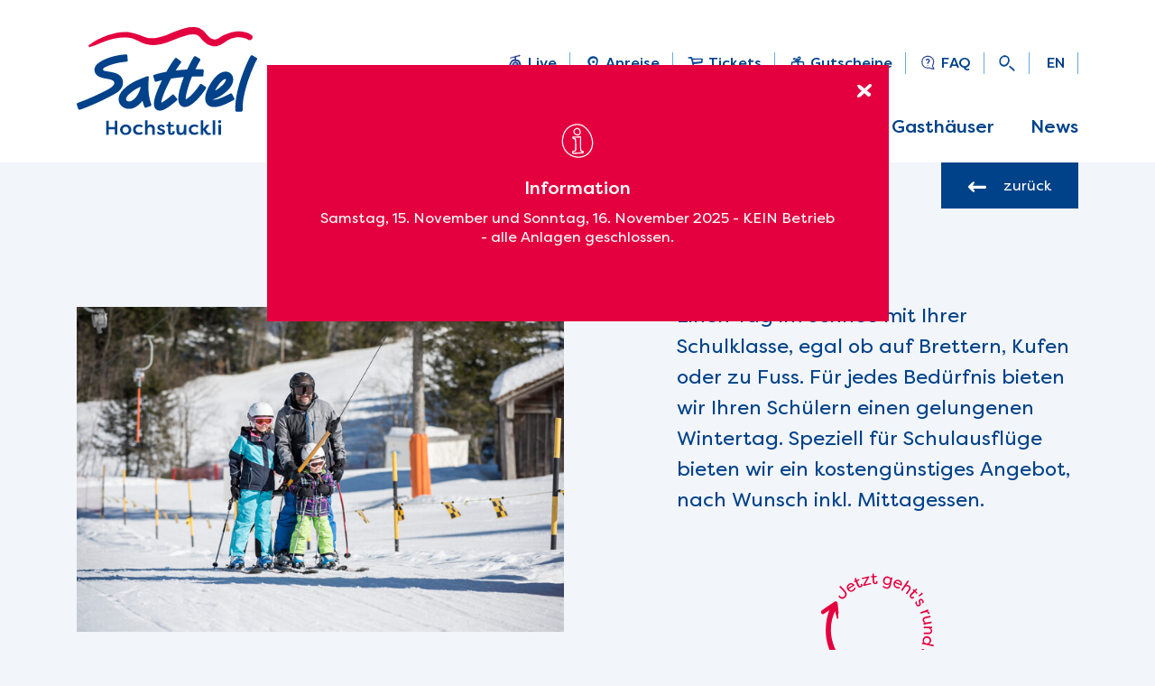

--- FILE ---
content_type: text/html; charset=utf-8
request_url: https://www.sattel-hochstuckli.ch/de/erlebnisse/schulreise-hit-winter.html
body_size: 12897
content:

<!DOCTYPE html>
<html lang="de">
  <head>
<base href="https://www.sattel-hochstuckli.ch/cms/">
    <meta charset="utf-8" />
    <meta
      name="viewport"
      content="width=device-width, initial-scale=1, maximum-scale=3, shrink-to-fit=no"
    />
    <title>Erlebnisse - Schulreise-Hit </title>
    <link
      rel="apple-touch-icon"
      sizes="180x180"
      href="https://www.sattel-hochstuckli.ch/cms/upload/layout/favicon/apple-touch-icon.png"
    />
    <link
      rel="icon"
      type="image/png"
      sizes="32x32"
      href="https://www.sattel-hochstuckli.ch/cms/upload/layout/favicon/favicon-32x32.png"
    />
    <link
      rel="icon"
      type="image/png"
      sizes="16x16"
      href="https://www.sattel-hochstuckli.ch/cms/upload/layout/favicon/favicon-16x16.png"
    />
    <link rel="manifest" href="https://www.sattel-hochstuckli.ch/cms/upload/layout/favicon/site.webmanifest" />
    <link
      rel="mask-icon"
      href="https://www.sattel-hochstuckli.ch/cms/upload/layout/favicon/safari-pinned-tab.svg"
      color="#004289"
    />
    <link rel="shortcut icon" href="https://www.sattel-hochstuckli.ch/cms/upload/layout/favicon/favicon.ico" />
    <meta name="msapplication-TileColor" content="#ffffff" />
    <meta
      name="msapplication-config"
      content="https://www.sattel-hochstuckli.ch/cms/upload/layout/favicon/browserconfig.xml"
    />
    <meta name="theme-color" content="#ffffff" />
    <meta name="format-detection" content="telephone=no" />
    <link href="css/style.css?v=2.5245362345234191" rel="stylesheet" />
	<link href="plyr/plyr.css" rel="stylesheet" />
	<link rel="stylesheet" href="cookieconsent/style.css" media="print" onload="this.media='all'">

    
	<meta name="twitter:card" content="summary_large_image">

	
<meta property="og:title" content="Schulreise-Hit " /><meta name="twitter:title" content="Schulreise-Hit " /><meta property="og:type" content="article" />
<meta property="og:description" content="Einen Tag im Schnee mit Ihrer Schulklasse, egal ob auf Brettern, Kufen oder zu Fuss. F&uuml;r jedes Bed&uuml;rfnis bieten wir Ihren Sch&uuml;lern einen gelungenen Wintertag. Speziell f&uuml;r Schulausfl&uuml;ge bieten wir ein kosteng&uuml;nstiges Angebot, nach Wunsch inkl. Mittagessen.
" /><meta name="twitter:description" content="Einen Tag im Schnee mit Ihrer Schulklasse, egal ob auf Brettern, Kufen oder zu Fuss. F&uuml;r jedes Bed&uuml;rfnis bieten wir Ihren Sch&uuml;lern einen gelungenen Wintertag. Speziell f&uuml;r Schulausfl&uuml;ge bieten wir ein kosteng&uuml;nstiges Angebot, nach Wunsch inkl. Mittagessen.
" />
<meta property="og:url" content="https://www.sattel-hochstuckli.ch/de/erlebnisse/schulreise-hit-winter.html" />
<meta property="og:image" content="https://www.sattel-hochstuckli.ch/cms/upload/bilder/erlebnisse/winter/skifahren/_DSC8012.jpg" /><meta property="og:image:width" content="7360" /><meta property="og:image:height" content="4912" /><meta name="twitter:image" content="https://www.sattel-hochstuckli.ch/cms/upload/bilder/erlebnisse/winter/skifahren/_DSC8012.jpg" /> <!-- Google tag (gtag.js) -->
<script data-cookiecategory="analytics" type="text/plain" src="https://www.googletagmanager.com/gtag/js?id=G-DNTKFJQRVM"></script>
<script>
  window.dataLayer = window.dataLayer || [];
  function gtag(){dataLayer.push(arguments);}
  gtag('js', new Date());

  gtag('config', 'G-DNTKFJQRVM');
</script>
  <meta name="generator" content="CMS CONTENIDO 4.10">
<meta http-equiv="Content-Type" content="text/html; charset=utf-8">
<meta name="author" content="">
<meta name="description" content="Schulreise-Hit ">
<meta name="keywords" content="kostengünstiges, schulausflüge, bieten, schulklasse, mittagessen, gelungenen, bedürfnis, wintertag, brettern, schülern, speziell, angebot, schnee, wunsch, kufen, jedes, egal, fuss, inkl, tag">
</head>
  <body>
    <div class="wrapper">
      
      <header class="header">
        <div class="container">
          <div class="row">
            <div class="col-auto">
              <a href="/de/" class="index-link">
				  <span class="sr-only">Startseite</span>
                <img
                  src="https://www.sattel-hochstuckli.ch/cms/upload/layout/logo-sh.svg"
                  class="responsive"
                  alt=""
                />
              </a>
            </div>
            <div class="col text-right align-self-md-end">
              <div class="d-none d-md-block">
                <div class="row">
                  <div class="col">
                    <nav class="meta-navigation justify-content-end">
	<a class="meta-navigation__link " href="/de/live/">
		<!--<svg id="Ebene_1" xmlns="http://www.w3.org/2000/svg" viewBox="0 0 22 22">
			<g id="Symbols">
				<g id="Header" transform="translate(-1037 -53)">
					<g id="Group-2" transform="translate(1037 52)">
						<g id="Group-8">
							<path id="Fill-1" class="st0" fill="#064993"
							      d="M13.5 13.1c-1 1.8-3.4 2.6-5.1 1.2-1.7-1.5-1.3-4.2.6-5.3 1.2-.7 2.8-.2 3.8.6 1.1.9 1.4 2.3.7 3.5m-2.9-6c-.3 0-.5.1-.6.2-.5 0-1 .2-1.3.3C7.5 8 6.5 9 6 10.2c-1 2.7.7 5.8 3.6 6.3 2.8.5 5.2-1.3 5.6-4 .3-2.7-1.8-5.3-4.6-5.4"/>
							<g id="Group-5" transform="translate(0 .482)">
								<path id="Fill-3" class="st0" fill="#064993"
								      d="M5.6 17c-3.2-2.8-2.9-9.1.7-11.4 1.2-.8 2.7-1.2 4.2-1.3.7 0 1.5.1 2.2.1.3 0 .5 0 .8.1.7.4 1.4 1 2 1.6.6.5 1.1 1.1 1.4 1.8.8 1.3 1.2 2.8 1.1 4.3-.1 1.4-.7 2.8-1.7 3.8-2.4 2.5-7.9 3.6-10.7 1m11.3 1.3c.6-.6 1.1-1.3 1.6-1.9 3.3-4.7 1.7-10.3-2.8-13.5-.4-.3-.9-.3-1.2-.1C11.1.5 4.9 2.7 2.8 5.6c-1.6 2.1-2 4.9-1.6 7.5.2 1.3.7 2.6 1.4 3.8 1.4 2.3 4 3.6 6.7 3.8 1.4.1 2.7-.1 4-.5 1-.3 2.1-.7 3.1-1.3.1-.2.3-.4.5-.6"/>
							</g>
							<path id="Fill-6" class="st0" fill="#064993"
							      d="M11.1 9.5c-1.5-.5-3.3.9-2.8 2.5.2.6 1.3.5 1.2-.2s.6-1.1 1.3-1c.8.2 1.1-1 .3-1.3"/>
						</g>
					</g>
				</g>
			</g>
		</svg> -->
		<svg xmlns="http://www.w3.org/2000/svg" viewBox="0 0 22 22">
			<g>
				<path d="M5.77,13h0a.08.08,0,0,1,0,.07A.17.17,0,0,0,5.77,13Z" fill="#274290"/>
				<path d="M5.71,13.45h0a.41.41,0,0,0,0,.11Z" fill="#274290"/>
				<path d="M17.87,11.81a12.08,12.08,0,0,0-.58-1.76,8.68,8.68,0,0,0-.93-1.82,3.64,3.64,0,0,0-1.8-1.36,10.1,10.1,0,0,0-2.05-.35l-.41,0V6.21c0-.29,0-.58,0-.87a3.87,3.87,0,0,1,0-.48V4.79a2.5,2.5,0,0,1,.05-.29,12,12,0,0,1,.31-1.18c.5-.12,1-.25,1.49-.36a7.28,7.28,0,0,1,1.11-.17,4.41,4.41,0,0,0,1.41-.18,1,1,0,0,0,.69-1,1,1,0,0,0-.94-.84,4.49,4.49,0,0,0-1.33.47,5.83,5.83,0,0,1-.9.39c-.57.18-1.15.34-1.72.49a1,1,0,0,0-.44-.25,1,1,0,0,0-1.26.7l-3.67,1c-.45.12-.9.26-1.34.4a2.7,2.7,0,0,0-.72.31,1,1,0,0,0-.23.24,1.94,1.94,0,0,1-.31.26c-.06,0-.07.18,0,.19a2.83,2.83,0,0,1,.5.13,1.54,1.54,0,0,0,.74,0C6,5,6.39,4.89,6.8,4.8c.82-.18,1.64-.42,2.46-.63l1-.25a6.2,6.2,0,0,0-.12,1.42,3.72,3.72,0,0,0,.15,1,8.33,8.33,0,0,0-2.1.22,1,1,0,0,0-.37.13,8.72,8.72,0,0,0-3.68,4.66,7.65,7.65,0,0,0-.31,1.48,5.53,5.53,0,0,0,.08,1.57,6.82,6.82,0,0,0,.37,1.32,11.28,11.28,0,0,0,.6,1.38,6.33,6.33,0,0,0,1,1.37,3.22,3.22,0,0,0,.63.53.41.41,0,0,0,.11.07.68.68,0,0,0,.13.45,2.87,2.87,0,0,0,1.18.66,7.36,7.36,0,0,0,1.18.38,10,10,0,0,0,2.56.25c.4,0,.8-.09,1.2-.08a7,7,0,0,0,1.37-.15,12.94,12.94,0,0,0,2.37-.71,1.16,1.16,0,0,0,.76-.9l0,0a1.21,1.21,0,0,0,.09-.2c.14-.34.28-.68.4-1a8.75,8.75,0,0,0,.37-2A12.46,12.46,0,0,0,17.87,11.81ZM14.33,9Zm-.6,9.56c-.37.08-.75.14-1.13.23l-.19.05h-.79c-.77,0-1.55,0-2.32-.08l-1.13-.08a8.55,8.55,0,0,0-.87-.09,3.68,3.68,0,0,0-.41-.71,8.4,8.4,0,0,1-.64-1.13,7.18,7.18,0,0,1-.44-1.13c0-.1-.06-.2-.08-.3s0,0,0-.06,0-.08,0-.12c0-.21,0-.42,0-.62s0-.42,0-.63,0-.21,0-.31,0-.12,0-.16a1.23,1.23,0,0,0,0-.2.61.61,0,0,0,0-.19s0,0,0,0v0h0s0-.08,0-.11q.06-.32.15-.63c.06-.19.12-.38.19-.57l.06-.14c0-.12,0,.07,0,.07a1.53,1.53,0,0,1,.16-.35,7.59,7.59,0,0,1,.63-1.06L7,10.08H7l.22-.27c.16-.18.32-.35.49-.51L8.05,9l.12-.1.06-.06.08,0,.16-.12.23-.15L9,8.46l.19,0h.08a6.55,6.55,0,0,1,.88,0,13.28,13.28,0,0,1,1.68.13l.94.11.41.05h0l.27.05a3.25,3.25,0,0,1,.42.11l.1,0h0l0,0,0,0,0,0,.22.13h0l.3.3h0l.09.13.2.35c.14.26.26.52.38.78l0,0h0a1.8,1.8,0,0,1,.08.21c.05.12.1.25.14.38s.18.56.26.84.14.54.19.82.05.28.08.43a1,1,0,0,0,0,.17c0-.25,0,0,0,.08a12.81,12.81,0,0,1,.07,1.75c0,.32,0,.64-.06,1,0,.15,0,.29,0,.44v0c0,.11,0,.23-.05.35l-.06.49s0,.1,0,.13a1.55,1.55,0,0,0,0,.21A12.71,12.71,0,0,1,13.73,18.58Z" fill="#274290"/>
				<path d="M14.06,8.86h0Z" fill="#274290"/>
				<path d="M14.47,10.86a3.23,3.23,0,0,0-2-1.6A4.16,4.16,0,0,0,10,9.34a4.5,4.5,0,0,0-2,1.6,4.37,4.37,0,0,0-.64,1.23,1.84,1.84,0,0,0-.08.66h0a.92.92,0,0,0-.09.23,1,1,0,0,0,.71,1.26,15.4,15.4,0,0,0,3.31.43,11.37,11.37,0,0,0,3.27-.54A1.07,1.07,0,0,0,15.1,13,6.65,6.65,0,0,0,14.47,10.86Zm-2.36,1.78-.3,0-.7,0c-.24,0-.47,0-.71,0l-.37,0-.26,0c-.28,0-.56-.1-.83-.16l.17-.18.43-.4.06-.05.07,0a1.37,1.37,0,0,1,.2-.13,4.8,4.8,0,0,1,.48-.3l0,0,.1,0,.24-.07.31-.07h.59l.19,0c.1,0,.19.06.29.09l.13.07.11.07.16.15,0,0,0,0a2.53,2.53,0,0,1,.13.22l.06.11a1.82,1.82,0,0,0,.08.19c0,.09,0,.17.07.26a.19.19,0,0,1,0,.07l-.53.11Z" fill="#274290"/>
			</g>
		</svg>
				<span>Live</span>
	</a>
	<a class="meta-navigation__link " href="/de/anreise/">
		<!--<svg id="Layer_1" xmlns="http://www.w3.org/2000/svg" viewBox="0 0 20 20">
			<g id="Symbols">
				<g id="Header" transform="translate(-1118 -55)">
					<g id="Group-6" transform="translate(1118 55)">
						<path id="Fill-1" class="st0" d="M10.6 7.1c-1.9 0-2 2.9 0 2.9s2-2.9 0-2.9"/>
						<g id="Group-5">
							<path id="Fill-3" class="st0" fill="#064993"
							      d="M10.8 15.6c-1-1.5-2.1-3-3-4.5-.9-1.3-1.8-2.7-.9-4.4.8-1.5 3-2.4 4.5-2 5.2 1.2 1.5 7.4-.6 10.9M11 2.3c-3-.4-6.3 1.8-6.7 5.1-.4 3.6 3.2 7.2 5.1 9.8.2.2.4.4.6.4.2.2.5.3.8.1 4-3.3 8.6-14.5.2-15.4"/>
						</g>
					</g>
				</g>
			</g>
		</svg> -->
		<svg xmlns="http://www.w3.org/2000/svg" viewBox="0 0 20 20" xmlns:v="https://vecta.io/nano"><path fill="#064993" d="M10.6 7.1c-1.9 0-2 2.9 0 2.9s2-2.9 0-2.9"/><path fill="#064993" d="M10.8 15.6l-3-4.5C6.9 9.8 6 8.4 6.9 6.7c.8-1.5 3-2.4 4.5-2 5.2 1.2 1.5 7.4-.6 10.9M11 2.3c-3-.4-6.3 1.8-6.7 5.1-.4 3.6 3.2 7.2 5.1 9.8.2.2.4.4.6.4.2.2.5.3.8.1 4-3.3 8.6-14.5.2-15.4"/></svg>
		<span>Anreise</span>
	</a>
	<a class="meta-navigation__link" target="_blank"
	   href="https://shop.e-guma.ch/sattel-hochstuckli/de/tickets">
		<svg id="Ebene_1" xmlns="http://www.w3.org/2000/svg" viewBox="0 0 22 22">
			<g id="Symbols">
				<g id="Header" transform="translate(-1213 -55)">
					<g id="Group-4" transform="translate(1213 54)">
						<g id="Group-9">
							<g id="Group-3" transform="translate(0 .794)">
								<path id="Fill-1" class="st0" fill="#064993"
								      d="M7.5 6.9c1.4.2 3.1 0 4 0H18c-.2.8-.3 1.5-.5 2.3-3 .2-5.9.4-8.9.8-.1 0-.2.1-.2.1-.3-1-.6-2.1-.9-3.2m11.6-1.4c-2.1-.3-4.5 0-6.6 0H7c-.1-.5-.3-.9-.5-1.4s-.6-.8-1.2-.7c-1 .1-2.1.3-3.1.4-.9.1-1 1.5 0 1.5H5c.9 3 1.9 6.1 2.4 9.3.1.5.6.7 1 .8 3.3.3 6.1.2 9.4.1 1.5-.1 1.5-2.1 0-2.1-2.9.1-5.9.3-8.8 0-.1-.4-.1-.8-.2-1.1 3.2-.3 6.3-.7 9.5-1.1.4-.1.8-.3.9-.7.3-1.4.5-2.7.5-4.1 0-.4-.3-.8-.6-.9"/>
							</g>
							<g id="Group-6" transform="translate(11.938 14.035)">
								<path id="Fill-4" class="st0" fill="#064993"
								      d="M3.4 3.2C2 3.2 2 5.4 3.4 5.4s1.4-2.2 0-2.2"/>
							</g>
							<path id="Fill-7" class="st0" fill="#064993"
							      d="M9.8 17.1c-1.4 0-1.4 2.2 0 2.2s1.4-2.2 0-2.2"/>
						</g>
					</g>
				</g>
			</g>
		</svg>
		<span>Tickets</span>
	</a>
	<a class="meta-navigation__link" target="_blank"
	   href="https://shop.e-guma.ch/sattel-hochstuckli/de/gutscheine">
		<svg xmlns="http://www.w3.org/2000/svg" viewBox="0 0 22 22" fill="#064993" xmlns:v="https://vecta.io/nano"><path d="M17.1 15.66z"/><path d="M17.11 15.61s0 .01-.01.02v.03-.04h0v-.03s0 .02-.01.02zm-11.72.25l.05.05c-.04-.05-.06-.06-.06-.06z"/><path d="M18.77 14.21v-.03-.05l.05-.3c.2-1.26.47-2.6-.07-3.82-.25-.56-.69-1.04-1.26-1.28-.59-.26-1.23-.3-1.87-.29l-3.45.02 1.22-.9c.86-.68 1.57-1.81 1.45-2.95-.06-.59-.3-1.14-.77-1.52s-1.1-.57-1.7-.4c-1.06.31-1.55 1.52-1.86 2.47a7.49 7.49 0 0 0-.24.9c-.27-.39-.68-.71-1.08-.95-.19-.11-.4-.21-.6-.29-.02 0-.04-.01-.05-.02.08.04.05.03-.11-.04-.04-.01-.07-.03-.11-.04l-.35-.11a3.33 3.33 0 0 0-1.44-.05c-.52.1-1.09.36-1.26.91-.37 1.23 1.2 1.81 2.04 2.25l1.42.76c.04.02.08.04.11.07-1.79.1-3.57.34-5.26.96-.41.15-.73.57-.58 1.02a.9.9 0 0 0 .12.24v.38c0 .49-.05.97-.09 1.45l-.09 1.07c-.02.57.12 1.18.3 1.71.27.79.71 1.6 1.46 2.02a.87.87 0 0 0 .8.02c.65.21 1.4.15 2.08.11l3.37-.05 3.92-.07 1.9-.05c.69-.04 1.41-.27 1.79-.89.24-.4.25-.86.2-1.31-.02-.18-.04-.35-.03-.53 0-.14.03-.28.04-.42zm-1.48-3.41s-.01-.03-.04-.09c.02.02.03.05.04.09zm-.3-.45s-.03-.02-.06-.05c.02 0 .04.03.06.05zm-.56-.21s-.05 0-.08-.01c.03 0 .06 0 .08.01zm-3.7-6.04zm-.03 0zm-1.05 2.11c.1-.44.22-.87.39-1.28 0-.02.02-.04.02-.05a.61.61 0 0 1 .07-.14l.12-.24.06-.1s0-.01.01-.02c.04-.03.07-.07.1-.11.02-.02.07-.06.08-.07.03-.02.06-.04.09-.05.02 0 .05-.02.07-.03h.03.03.03.03c.03 0 .05.02.08.02.02 0 .04.02.05.03.02.01.04.02.05.03.02.02.04.04.05.04l.09.09c0 .01.01.04.02.06 0-.03 0-.04.02.02 0 .02.01.03.01.03.01.04.02.09.04.13v.04.16.05c-.01.07-.05.17-.06.22 0 .03-.02.06-.03.1l-.02.04c-.05.1-.1.2-.17.29l-.04.06c-.02.03-.07.09-.07.09l-.21.23-.46.46-.61.58.13-.67zm-2.85.1h0zm-.28.56l-1.18-.44-.54-.28c-.15-.09-.28-.17-.36-.28.02 0 .04-.01.07-.02l.14-.03c.02 0 .05 0 .07-.01.17-.02.35-.02.52-.02h.26.09s.1.01.11.02c.39.07.57.15.93.38.04.03.08.05.12.08 0 0 .01 0 .02.01l.21.18c.14.13.25.28.38.42.02.02.03.04.05.06l.07.1.13.2-1.09-.39zM3.1 10.65zm1.79 4.46h0zm.02.05l.02.04s0-.02-.02-.04zm2.9.9l-.65.09c-.02 0-.1.01-.12.02-.06 0-.12.01-.18.02l-.41.04-.64.04c-.07-.12-.16-.22-.29-.29l-.08-.05s.01.02.02.03c-.01-.01-.03-.02-.04-.04-.03-.02-.05-.04-.05-.05-.02-.01-.03-.03-.05-.04-.04-.04-.09-.12-.14-.16l-.06-.1c-.08-.13-.15-.28-.22-.42l-.03-.08-.1-.28c-.05-.15-.09-.31-.12-.46-.01-.07-.03-.13-.04-.2 0-.03 0-.05-.01-.08l-.01-.47.18-2.7v-.03l.86-.23.79-.16.44-.07.22-.03c-.19.03.05 0 .07 0 1.12-.14 2.26-.19 3.39-.21v1.36c-.02.49.07.99.09 1.49v1.46l-.07 1.42-2.76.18zm9.58-4.15c0 .14-.02.28-.03.41 0 .06-.01.12-.02.19 0 .03 0 .06-.01.09v.06l-.27 1.86c-.03.35.05.69.05 1.04v.04c.03-.01.04-.02.03.01 0 0-.01 0-.02.01v.04c.01.07 0 .05 0 .01-.01-.02 0-.04 0-.06h0c-.02 0-.03.01-.04.02l-.1.03c-.02 0-.14.02-.14.03h-.06l-.46.01-.96.02-2.55.07c.09-.94 0-1.91-.11-2.85-.07-.54-.1-1.15-.29-1.66l-.47-1.16 2.19-.01h1.77l.41.02h.05c.04 0 .08.01.12.02a1.33 1.33 0 0 1 .19.05c.02 0 .07.02.11.03l.06.03c.04.02.08.04.11.07.03.02.04.03.05.03.02.02.05.05.06.07l.04.04c.06.07.05.06-.02-.03.07.05.12.18.16.26 0 .02.02.04.03.05.02.04.03.06.03.05 0 .03.02.06.02.09.03.1.1.26.08.36v-.1.15a1.21 1.21 0 0 0 .01.19v.41z"/><path d="M17.1 15.68zM13.14 4.43c0-.03-.01-.04-.02-.06 0 .02.01.04.02.05zm-.36-.32h-.04.04z"/></svg>
		<span>Gutscheine</span>
	</a>
	<a class="meta-navigation__link " href="/de/faq/">
		<svg xmlns="http://www.w3.org/2000/svg" viewBox="0 0 22 22" fill="#274290" xmlns:v="https://vecta.io/nano"><path d="M10.57 5.39c-1.11-.2-2.7.58-2.81 1.82a.87.87 0 0 0 .29.76c.07.05.13.09.2.11.34.11.66-.16.84-.47.13-.22.23-.47.44-.62.28-.22.7-.21 1-.01.63.42.59 1.48.17 2.04-.21.28-.54.43-.8.66-.44.39-.67 1.01-.59 1.59.07.46.53 1.09 1.07.84.4-.19.38-.84.54-1.2.22-.48.74-.67 1.07-1.06.32-.38.52-.85.6-1.34.21-1.37-.59-2.85-2.01-3.11zm-.36 7.94c-.26-.06-.54.06-.72.25-.54.57.41.9.86.62a.53.53 0 0 0 .23-.26c.03-.09.03-.19 0-.28a.55.55 0 0 0-.36-.32zm7.34 3.15c-.06-.07-.13-.17-.15-.2-.3-.53-.52-1.09-.71-1.56-.09-.24-.15-.44-.15-.61 0-.24.13-.48.28-.77l.22-.46c.23-.54.39-1.11.53-1.66.38-1.44.37-2.8-.02-4.02-.78-2.47-2.99-4.47-5.63-5.09-2.76-.65-5.77.25-7.67 2.28C3.11 5.61 2.5 7.32 2.49 9.34c-.03 3.82 1.69 6.58 4.71 7.55.83.27 1.74.42 2.79.47a10.18 10.18 0 0 0 .96-.02c.54-.03 1.05-.06 1.45.07.09.03.19.08.3.14l.08.04c1.26.65 2.62.85 3.94 1.04l.11.02.25.02c.34 0 .64-.11.85-.33.59-.61-.05-1.43-.4-1.87zm-4.18 0l-.08-.04a3.51 3.51 0 0 0-.51-.23c-.38-.12-.77-.15-1.16-.15l-.74.03-.83.02c-.93-.04-1.74-.18-2.46-.41-1.45-.47-3.87-1.92-3.84-6.35 0-1.18.26-2.86 1.42-4.1 1.6-1.71 4.14-2.46 6.47-1.92 2.21.52 4.07 2.18 4.72 4.24.32 1 .31 2.11 0 3.32-.13.5-.28 1.02-.47 1.48-.05.12-.11.24-.18.37-.19.37-.41.79-.42 1.32 0 .4.11.76.23 1.09.19.49.45 1.13.79 1.73.06.11.15.22.26.36.02.03.05.06.08.1-1.13-.17-2.28-.37-3.26-.88z"/></svg>

		<span>FAQ</span>
	</a>
	<a class="meta-navigation__link search-overlay__toggle" href="#">
		<span class="sr-only">Suchen</span>
		<svg id="Layer_1" xmlns="http://www.w3.org/2000/svg" viewBox="0 0 20 20">
			<g id="Symbols">
				<g id="Header" transform="translate(-1438 -53)">
					<g id="Group-7" transform="translate(1438 53)">
						<g id="Group-3">
							<path id="Fill-1" class="st0" fill="#064993"
							      d="M7.8 11.6c-3 1-5.4-1.9-4.6-4.9.3-1.5 1.3-2.6 2.4-3.4 1.8 0 4-.7 5.1 1.3 1.2 2.6-.5 6.2-2.9 7m4.6-7.1C11.5 2 7.5.1 5.3 1.9c-2.1.8-3.7 3-3.9 5.5-.4 3.9 2.8 7.1 6.4 6.2 3.6-.9 5.9-5.4 4.6-9.1"/>
						</g>
						<g id="Group-6" transform="translate(11 12)">
							<path id="Fill-4" class="st0" fill="#064993"
							      d="M1.4 2.1C1.9 3 3 3.7 3.8 4.4c.8.8 1.6 1.6 2.5 2.2s1.8-.7 1.1-1.4c-.7-.9-1.7-1.6-2.6-2.3C4 2.2 3.2 1.3 2.2 1c-.6-.2-1.1.6-.8 1.1"/>
						</g>
					</g>
				</g>
			</g>
		</svg>
	</a>
			<a class="meta-navigation__link" href="/en/adventures/school-excursion-winter.html">
			<svg width="0" style="width: 0"></svg>
			<span>EN</span>
		</a>
	</nav>

<div class="search-overlay">
	<form action="/de/suche/suchresultate.html" class="search" method="get">
		<input type="text" class="search__input" name="search_term"
		       placeholder="Suchen auf Sattel-Hochstuckli"
		       autocomplete="off">
		<button class="search__button">
			<svg id="Layer_1" xmlns="http://www.w3.org/2000/svg" viewBox="0 0 20 20">
				<g id="Symbols">
					<g id="Header" transform="translate(-1438 -53)">
						<g id="Group-7" transform="translate(1438 53)">
							<g id="Group-3">
								<path id="Fill-1" class="st0" fill="#fff"
								      d="M7.8 11.6c-3 1-5.4-1.9-4.6-4.9.3-1.5 1.3-2.6 2.4-3.4 1.8 0 4-.7 5.1 1.3 1.2 2.6-.5 6.2-2.9 7m4.6-7.1C11.5 2 7.5.1 5.3 1.9c-2.1.8-3.7 3-3.9 5.5-.4 3.9 2.8 7.1 6.4 6.2 3.6-.9 5.9-5.4 4.6-9.1"/>
							</g>
							<g id="Group-6" transform="translate(11 12)">
								<path id="Fill-4" class="st0" fill="#fff"
								      d="M1.4 2.1C1.9 3 3 3.7 3.8 4.4c.8.8 1.6 1.6 2.5 2.2s1.8-.7 1.1-1.4c-.7-.9-1.7-1.6-2.6-2.3C4 2.2 3.2 1.3 2.2 1c-.6-.2-1.1.6-.8 1.1"/>
							</g>
						</g>
					</g>
				</g>
			</svg>
			<span>Suchen</span>
		</button>
	</form>
</div>                  </div>
                </div>
                <div class="row">
                  <div class="col">
                    <nav class="main-navigation justify-content-end">
																<a class="main-navigation__link main-navigation__link--active" href="/de/erlebnisse/">Erlebnisse</a>
																<a class="main-navigation__link " href="/de/fahrplan-preise/">Fahrplan &amp; Preise</a>
																<a class="main-navigation__link " href="/de/gasthaeuser/">Gasthäuser</a>
																<a class="main-navigation__link " href="/de/news/">News</a>
	</nav>
                  </div>
                </div>
              </div>
              <button class="hamburger">
				  <span class="sr-only">Navigation</span>
                <svg viewBox="0 0 22 22" xmlns="http://www.w3.org/2000/svg">
                  <defs>
                    <path id="ham-path" d="M0 .614h21.467v4.052H0z"></path>
                  </defs>
                  <g fill="none" fill-rule="evenodd">
                    <path
                      d="M1.04 20.25c3.005.875 6.881.328 9.997.365 3.01.04 6.263.43 9.235-.062 1.608-.265 1.58-2.913 0-3.2-2.954-.543-6.243-.175-9.235-.168-3.138.013-6.964-.57-9.997.27-1.4.385-1.374 2.395 0 2.795"
                      fill="#064993"
                    ></path>
                    <g transform="translate(0 8)">
                      <mask id="ham-mask" fill="#fff">
                        <use xlink:href="#ham-path"></use>
                      </mask>
                      <path
                        d="M1.04 4.08c3.004.934 6.88.35 9.996.39 3.01.043 6.263.459 9.235-.067 1.608-.282 1.58-3.106 0-3.413C17.317.41 14.028.803 11.036.81 7.898.825 4.072.203 1.039 1.1c-1.4.41-1.374 2.555 0 2.982"
                        fill="#064993"
                        mask="url(#ham-mask)"
                      ></path>
                    </g>
                    <path
                      d="M1.04 3.208c3.004.864 6.88.324 9.996.36 3.01.04 6.263.423 9.235-.061 1.608-.262 1.58-2.874 0-3.16-2.954-.533-6.243-.17-9.235-.163-3.138.01-6.964-.563-9.997.264-1.4.382-1.374 2.366 0 2.76"
                      fill="#064993"
                    ></path>
                  </g>
                </svg>
              </button>
            </div>
          </div>
        </div>
      </header>
	  

      <main>
		<!-- Load script with the "defer" keyword -->
		 <script defer src="cookieconsent/script.js"></script>
		 <script defer src="cookieconsent/init.js?v=2.0"></script>
        <div class="container back-to-overview">
	<div class="row">
		<div class="col-12 text-right">
			<!-- <a href="/de/erlebnisse/" class="back-to-overview__link"> -->
			<a onclick="history.back()" class="back-to-overview__link">
				<svg viewBox="0 0 19 11" xmlns="http://www.w3.org/2000/svg">
					<path
									d="M.396 6.543c1.459 1.538 3.03 3.283 4.902 4.326.87.485 1.802-.475 1.34-1.324-.433-.797-1.014-1.535-1.64-2.245 4.173.02 8.345.04 12.518.058 1.977.01 1.98-3.026 0-3.035-4.303-.02-8.605-.041-12.908-.06.993-1.1 1.826-2.323 1.836-3.665a.609.609 0 0 0-.766-.575C3.538.652 1.965 3.135.396 4.613c-.553.521-.502 1.402 0 1.93"
									fill="#FFF" fill-rule="evenodd"/>
				</svg>
				<span>zurück</span>
			</a>
		</div>
	</div>
</div> <div class="container d-flex flex-column">
	<div class="row small-push-top push-bottom">
		<div class="col-12 col-lg-6 align-self-center">
			
							<picture class=""  ><source media="(max-width: 768px)" srcset="https://www.sattel-hochstuckli.ch/cms/cache/04ccee12c256dfad828ec2ab41acb1be.jpg 1x, https://www.sattel-hochstuckli.ch/cms/cache/1cf8482ef0c1f1e748e1847e2132c1c9.jpg 1.5x" type="image/jpeg"><source media="(min-width: 768px)" srcset="https://www.sattel-hochstuckli.ch/cms/cache/54f8e503aa0bdecb717776a80c9c0390.jpg 1x, https://www.sattel-hochstuckli.ch/cms/cache/9c55d9def322213eddc9773e9adf5c94.jpg 1.5x" type="image/jpeg"><img class="responsive" src="https://www.sattel-hochstuckli.ch/cms/upload/bilder/erlebnisse/winter/skifahren/_DSC8012.jpg" alt=""/></picture>
					</div>
		<div class="col-12 col-lg-6 col-xl-5 offset-xl-1 align-self-center xs-push-top sm-push-top md-push-top">
									<h1>Schulreise-Hit</h1>
									<div class="lead">
				<p>Einen Tag im Schnee mit Ihrer Schulklasse, egal ob auf Brettern, Kufen oder zu Fuss. F&uuml;r jedes Bed&uuml;rfnis bieten wir Ihren Sch&uuml;lern einen gelungenen Wintertag. Speziell f&uuml;r Schulausfl&uuml;ge bieten wir ein kosteng&uuml;nstiges Angebot, nach Wunsch inkl. Mittagessen.</p>
<p></p>
			</div>
						
										<img src="https://www.sattel-hochstuckli.ch/cms/upload/bilder/stoerer/sh_stoerer-Jetzt_gehts_rund.svg" alt="" class="big-gutter-top stoerer ml-auto mr-auto d-none d-lg-block">
					</div>
	</div>
</div> <div class="flex-content">
	<div class="container">
	<div class="row">
		<div class="col-12">
			<hr>
		</div>
	</div>
	<div class="row gutter-top small-push-bottom">
		<div class="col-12 col-lg-8 col-xl-7">
			<h2>Preise pro Person</h2>
<table border="0">
<tr>
<td></td>
<td>6 bis 16 Jahre</td>
<td>16 bis 20 Jahre</td>
</tr>
<tr>
<td>Tageskarte inkl. Schnitzel Pommes und 3dl Getr&auml;nk</td>
<td>CHF 34</td>
<td>CHF 39</td>
</tr>
<tr>
<td>Tageskarte inkl. Pasta mit Tomatensauce und 3dl Getr&auml;nk</td>
<td>CHF 31</td>
<td>CHF 36</td>
</tr>
<tr>
<td>Tageskarte inkl. Pommes und 3 dl Getr&auml;nk</td>
<td>CHF 27</td>
<td>CHF 32</td>
</tr>
<tr>
<td>Tageskarte ohne Mittagessen</td>
<td>CHF 19</td>
<td>CHF 22</td>
</tr>
</table>
<p class="small">Pro Schulklasse ist nur ein Men&uuml; w&auml;hlbar</p>
<h2>Sch&uuml;ler unter 6 Jahren</h2>
<p>Kinder unter 6 Jahren l&ouml;sen einen Tageseintritt in Rondos Lern- und Spassland f&uuml;r CHF 10.</p>
<h2>Depot Keycard</h2>
<p>F&uuml;r jede Keycard ist ein Depot von CHF 5 zu zahlen. Am Ende des Tages kann das Depot an der Kasse der Talstation zur&uuml;ckgefordert werden.</p>
<h2>Schlittelpiste</h2>
<p>Mit der Tageskarte kann auch unsere 3.5 Kilometer lange Schlittelpiste ben&uuml;tzt werden. Eine willkommene Alternative f&uuml;r alle, die nicht Ski oder Snowboard fahren m&ouml;chten. Schlitten k&ouml;nnen f&uuml;r CHF 10 pro Tag an der Bergstation gemietet werden.</p>
<h2>Miet- und Testcenter</h2>
<p>Direkt bei der Talstation k&ouml;nnen Skis, Skischuhe, Snowboards, Boots und Schneeschuhe gemietet werden. Das Miet- und Testcenter <a href="https://www.sattel-hochstuckli.ch/de/erlebnisse/skivermietung.html" target="_self">Tony Sport</a> ist in der Wintersaison t&auml;glich w&auml;hrend den Betriebszeiten der Gondelbahn ge&ouml;ffnet.</p>
<h2>Ski- und Snowboardunterricht</h2>
<p>Die <a href="https://www.sattel-hochstuckli.ch/de/erlebnisse/skischule.html" target="_self">Skischule Sattel-Hochstuckli</a> erteilt Ski- und Snowboardunterricht in unserem Gebiet. F&uuml;r Ihre Schulklasse k&ouml;nnen wir gerne auf das Niveau Ihrer Klasse abgestimmten Schneesportunterricht anbieten.</p>
		</div>
		<div class="col-12 col-lg-4 col-xl-4 offset-xl-1 xs-push-top sm-push-top md-push-top">
			<div class="box-padding bg-white">
				<h2>Buchung &amp; Kontakt</h2>
<p>Tel. 041 836 80 80 oder <a href="mailto:info@sattel-hochstuckli.ch">info@sattel-hochstuckli.ch</a></p>
			</div>

			<div class="box-padding">
				
			</div>
		</div>
	</div>
</div></div>
 	<div class="container">
		<div class="row">
			<div class="col-12">
				<hr>
			</div>
		</div>
		<div class="row gutter-top gutter-bottom">
			<div class="col-12">
				<h2>Ähnliche Aktivitäten</h2>
			</div>
		</div>
		<div class="row grid-3 big-gutter-bottom">
							<div class="col-12 col-md-6 col-lg-4 grid__item">
					<a href="/de/erlebnisse/rondos-lern-und-spassland.html" class="teaser">
						<picture class=""  ><source media="(max-width: 768px)" srcset="https://www.sattel-hochstuckli.ch/cms/cache/9d046b9f0ab1a70fc1b2989e55b74534.jpg 1x, https://www.sattel-hochstuckli.ch/cms/cache/826c4870a88c4ab9b882687531082c6d.jpg 1.5x" type="image/jpeg"><source media="(max-width: 1600px)" srcset="https://www.sattel-hochstuckli.ch/cms/cache/b562d3e9682076b70d64ca4120657d0e.jpg 1x, https://www.sattel-hochstuckli.ch/cms/cache/7d3420022d4c874984f06f5d304e5079.jpg 1.5x" type="image/jpeg"><source media="(min-width: 1600px)" srcset="https://www.sattel-hochstuckli.ch/cms/cache/1f0370f0a7ba1d75d44c87d2cc22d30d.jpg 1x, https://www.sattel-hochstuckli.ch/cms/cache/67e99ac01a82f4abf7d0b4ea764b8d08.jpg 1.5x" type="image/jpeg"><img class="responsive" src="https://www.sattel-hochstuckli.ch/cms/upload/bilder/erlebnisse/winter/kinderland/_DSC7478.jpg" alt=""/></picture>
						<div class="teaser__text">
							<h2>Rondos Lern- und Spassland</h2>
							<p>
								<p>Mit viel Spass Skifahren lernen</p>
							</p>
						</div>
						<hr class="teaser__line">
					</a>
				</div>
							<div class="col-12 col-md-6 col-lg-4 grid__item">
					<a href="/de/erlebnisse/winter-feuerstelle.html" class="teaser">
						<picture class=""  ><source media="(max-width: 768px)" srcset="https://www.sattel-hochstuckli.ch/cms/cache/4d0dd02693d615d7f332dfe9d3674f67.jpg 1x, https://www.sattel-hochstuckli.ch/cms/cache/6954eddd8a52afa4135c32649aa827ca.jpg 1.5x" type="image/jpeg"><source media="(max-width: 1600px)" srcset="https://www.sattel-hochstuckli.ch/cms/cache/546fa928f84175414e3d2b89b773d26a.jpg 1x, https://www.sattel-hochstuckli.ch/cms/cache/7bce980857c25f32c827eb4c76f7179d.jpg 1.5x" type="image/jpeg"><source media="(min-width: 1600px)" srcset="https://www.sattel-hochstuckli.ch/cms/cache/42b12700e027885ccd38eaff4f00865f.jpg 1x, https://www.sattel-hochstuckli.ch/cms/cache/bf3ab90da32a5d790984bfa8e07735d9.jpg 1.5x" type="image/jpeg"><img class="responsive" src="https://www.sattel-hochstuckli.ch/cms/upload/bilder/erlebnisse/sommer/grillstellen/IMG_7484.jpg" alt="Grillstelle im Winter mit schönem holz Unterstand/Sitzplatz"/></picture>
						<div class="teaser__text">
							<h2>Winter-Feuerstelle</h2>
							<p>
								<p>Ein Platz zum Verweilen</p>
							</p>
						</div>
						<hr class="teaser__line">
					</a>
				</div>
					</div>
	</div>
           
           
        
      </main>
    </div>

    <footer>
	<div class="container">
		<div class="row footer__row">
			<div class="col-12 col-sm-6 col-lg
									footer__col footer__col--after">
				<h3>Kontakt</h3>
				<p>
					Sattel-Hochstuckli AG<br/>
					Postfach 36<br/>
					CH-6417 Sattel<br/>
					<a target="_blank"
					   href="https://www.google.com/maps/place/Sattel-Hochstuckli/@47.078517,8.6323463,17z/data=!3m1!4b1!4m5!3m4!1s0x478552645b05dc09:0xbbdaa308543d9d37!8m2!3d47.078517!4d8.634535">Auf Karte anzeigen</a>
				</p>
				<p>
					+41 41 836 80 80<br/>
					<a href="mailto:info@sattel-hochstuckli.ch">info@sattel-hochstuckli.ch</a>
				</p>
				<p>
					<a class="red" href="tel:+41418368085">SOS: 041 836 80 85</a>
				</p>
			</div>
			<div class="col-12 col-sm-6 col-lg
								footer__col footer__col--after footer__col--no-after
								xs-push-top">
				<h3>Informationen</h3>
																						            																																<a href="/de/rueckmeldeformular/">Rückmeldeformular</a>
									<br>
					            																																<a href="/de/newsletter/">Newsletter</a>
									<br>
					            				</div>
			<div class="col-12 col-sm-6 col-lg
								footer__col footer__col--after
								xs-push-top sm-push-top md-push-top">
				<h3>Über uns</h3>
				<p>
                                                            							<a href="/de/sattel-hochstuckli-ag/">Sattel-Hochstuckli AG</a>
							<br>
                                                            							<a href="/de/aktiengesellschaft/">Aktiengesellschaft</a>
							<br>
                                                            							<a href="/de/nachhaltigkeit/">Nachhaltigkeit</a>
							<br>
                                                            							<a href="/de/freie-stellen/">Freie Stellen</a>
							<br>
                                                            							<a href="/de/unterstuetzung-kooperationen/"> Unterstützung &amp; Kooperationen</a>
							<br>
            				</p>
			</div>
			<div class="col-12 col-sm-4 col-lg
								footer__col
								xs-push-top sm-push-top md-push-top">
				<h3>Social Media</h3>
				<p>
					<a target="_blank" href="https://www.facebook.com/sattel.hochstuckli.sz/">Facebook</a><br/>
					<a target="_blank" href="https://www.instagram.com/sattelhochstuckli/">Instagram</a><br/>
					<a target="_blank" href="https://vimeo.com/user166894157/videos">Vimeo</a><br/>
					<a target="_blank"
					   href="https://www.tripadvisor.ch/Attraction_Review-g666694-d2238189-Reviews-Sattel_Hochstuckli-Sattel.html">TripAdvisor</a>
				</p>
			</div>
			<div class="col-12 col-sm-auto ml-auto
									footer__col text-right
									d-none d-sm-block
									xs-push-top sm-push-top md-push-top">
				<a href="#" class="footer__back-to-top">
					<svg viewBox="0 0 37 37" xmlns="http://www.w3.org/2000/svg">
						<g fill="#67AADE" fill-rule="evenodd">
							<path
											d="M27.917 20.776c-2.164-3.208-5.56-5.62-8.235-8.404-.492-.51-1.322-.481-1.82 0-2.511 2.435-7.43 5.867-7.862 9.57-.004.029.03.06.057.058 1.67-.162 2.498-.977 3.727-2.108 1.692-1.56 3.35-3.148 4.978-4.77 2.493 2.54 5.17 5.383 8.52 6.492.45.15.91-.429.635-.838"/>
							<path
											d="M34.337 23.212c-2.303 8.115-11.508 13.23-19.536 10.405C6.4 30.66 2.542 20.989 4.702 12.74c1.854-7.083 8.387-9.905 15.236-9.328 1.278.107 2.546.315 3.796.607.62.144 1.23.365 1.853.496.773.163 1.552.154 2.237.612.68.453 1.27 1.172 1.86 1.746 1.267 1.237 2.465 2.55 3.27 4.143 1.895 3.748 2.536 8.13 1.383 12.196M27.912 3.437c-.534-.545-1.004-1.145-1.724-1.52A16.646 16.646 0 0 0 23.694.868a17.963 17.963 0 0 0-5.308-.867c-6.87-.095-13.9 3.63-16.688 10.092-4.365 10.12-.092 21.458 10.282 25.557 9.383 3.705 19.912-.855 23.72-10.266.906-2.238 1.147-4.728 1.023-7.122-.172-3.362-1.09-6.792-2.913-9.647-.859-1.342-1.935-2.56-3.243-3.48-.624-.44-1.407-.677-2.004-1.117a5.346 5.346 0 0 1-.651-.582"/>
						</g>
					</svg>
				</a>
			</div>
		</div>
		<div class="row big-gutter-top">
			<div class="col-12 col-sm order-sm-1 d-sm-flex justify-content-sm-end footer__link-list">
                                                    						<a href="/de/intranet/">Intranet</a>
                                                    						<a href="/de/datenschutz/">Datenschutz</a>
                                                    						<a href="/de/agb/">AGB</a>
                                                    						<a href="/de/impressum/">Impressum</a>
          			</div>
			<div class="col-auto d-sm-none xs-push-top">
				<a href="#" class="footer__back-to-top">
					<svg viewBox="0 0 37 37" xmlns="http://www.w3.org/2000/svg">
						<g fill="#67AADE" fill-rule="evenodd">
							<path
											d="M27.917 20.776c-2.164-3.208-5.56-5.62-8.235-8.404-.492-.51-1.322-.481-1.82 0-2.511 2.435-7.43 5.867-7.862 9.57-.004.029.03.06.057.058 1.67-.162 2.498-.977 3.727-2.108 1.692-1.56 3.35-3.148 4.978-4.77 2.493 2.54 5.17 5.383 8.52 6.492.45.15.91-.429.635-.838"/>
							<path
											d="M34.337 23.212c-2.303 8.115-11.508 13.23-19.536 10.405C6.4 30.66 2.542 20.989 4.702 12.74c1.854-7.083 8.387-9.905 15.236-9.328 1.278.107 2.546.315 3.796.607.62.144 1.23.365 1.853.496.773.163 1.552.154 2.237.612.68.453 1.27 1.172 1.86 1.746 1.267 1.237 2.465 2.55 3.27 4.143 1.895 3.748 2.536 8.13 1.383 12.196M27.912 3.437c-.534-.545-1.004-1.145-1.724-1.52A16.646 16.646 0 0 0 23.694.868a17.963 17.963 0 0 0-5.308-.867c-6.87-.095-13.9 3.63-16.688 10.092-4.365 10.12-.092 21.458 10.282 25.557 9.383 3.705 19.912-.855 23.72-10.266.906-2.238 1.147-4.728 1.023-7.122-.172-3.362-1.09-6.792-2.913-9.647-.859-1.342-1.935-2.56-3.243-3.48-.624-.44-1.407-.677-2.004-1.117a5.346 5.346 0 0 1-.651-.582"/>
						</g>
					</svg>
				</a>
			</div>
		</div>
	</div>

	<div class="footer__bottom gutter-top">
		<div class="container">
			<div class="row align-items-center">
					<div class="col-xs-12 col-md-auto">
			&copy; 2025 Sattel-Hochstuckli AG
					</div>
					<div class="col-xs-12 col-md-auto ml-md-auto footer__logos">
						<img class="footer__logo" src="https://www.sattel-hochstuckli.ch/cms/upload/layout/logos/schweiz-tourismus.png" alt=>
						<img class="footer__logo" src="https://www.sattel-hochstuckli.ch/cms/upload/layout/logos/swiss-stainable.png" alt=>
						<img class="footer__logo" src="https://www.sattel-hochstuckli.ch/cms/upload/layout/logos/okgo.png" alt>
					</div>
				</div>
			</div>
		</div>
	</div>
</footer>
    <div class="overlay">
      <div class="header">
        <div class="container">
          <div class="row">
            <div class="col-auto">
              <a href="/de/" class="index-link">
                <img
                  src="https://www.sattel-hochstuckli.ch/cms/upload/layout/logo-sh.svg"
                  class="responsive"
                  alt=""
                />
              </a>
            </div>
            <div class="col text-right align-self-md-end">
              <button class="hamburger">
                <svg
                  viewBox="0 0 30 30"
                  xmlns="http://www.w3.org/2000/svg"
                  enable-background="new 0 0 30 30"
                >
                  <g>
                    <defs>
                      <filter
                        id="a3"
                        filterUnits="userSpaceOnUse"
                        x="2"
                        y="2"
                        width="26"
                        height="25"
                      >
                        <feColorMatrix
                          values="1 0 0 0 0 0 1 0 0 0 0 0 1 0 0 0 0 0 1 0"
                        />
                      </filter>
                    </defs>
                    <mask
                      maskUnits="userSpaceOnUse"
                      x="2"
                      y="2"
                      width="26"
                      height="25"
                      id="b2"
                    >
                      <path fill="#fff" d="M2 2h26v25H2z" filter="url(#a3)" />
                    </mask>
                    <path
                      d="M23.1 2.8c-2.6 2.5-5.3 5-7.9 7.4-1-.8-2.1-1.6-3.2-2.4-3-2.4-5.5-5-9.5-4-.1 0-.1.1-.1.1-.4 4.3 2.7 6.4 5.5 9.2l2.1 2.1c-3.1 2.7-6.9 5.6-7.9 9.5-.4 1.4.9 2.6 2.3 2.3 4-.9 7.2-4.8 10.1-7.8 1.8 1.3 3.9 2.6 5 4.4 3.5 5.7 10.3-2.7 5.1-5.1-1.9-.9-3.5-2.7-5-4.3 2.5-2.4 5-4.8 7.5-7.3 2.7-2.6-1.3-6.6-4-4.1"
                      mask="url(#b2)"
                      fill="#064993"
                    />
                  </g>
                </svg>
              </button>
            </div>
          </div>
        </div>
      </div>
      <div class="container">
        <div class="row">
          <div class="col-12 offset-sm-2 col-sm-8">
            <nav class="main-navigation">
																<a class="main-navigation__link main-navigation__link--active" href="/de/erlebnisse/">Erlebnisse</a>
																<a class="main-navigation__link " href="/de/fahrplan-preise/">Fahrplan &amp; Preise</a>
																<a class="main-navigation__link " href="/de/gasthaeuser/">Gasthäuser</a>
																<a class="main-navigation__link " href="/de/news/">News</a>
	</nav>
 <nav class="meta-navigation justify-content-end">
	<a class="meta-navigation__link " href="/de/live/">
		<svg xmlns="http://www.w3.org/2000/svg" viewBox="0 0 22 22">
			<g>
				<path d="M5.77,13h0a.08.08,0,0,1,0,.07A.17.17,0,0,0,5.77,13Z" fill="#274290"/>
				<path d="M5.71,13.45h0a.41.41,0,0,0,0,.11Z" fill="#274290"/>
				<path d="M17.87,11.81a12.08,12.08,0,0,0-.58-1.76,8.68,8.68,0,0,0-.93-1.82,3.64,3.64,0,0,0-1.8-1.36,10.1,10.1,0,0,0-2.05-.35l-.41,0V6.21c0-.29,0-.58,0-.87a3.87,3.87,0,0,1,0-.48V4.79a2.5,2.5,0,0,1,.05-.29,12,12,0,0,1,.31-1.18c.5-.12,1-.25,1.49-.36a7.28,7.28,0,0,1,1.11-.17,4.41,4.41,0,0,0,1.41-.18,1,1,0,0,0,.69-1,1,1,0,0,0-.94-.84,4.49,4.49,0,0,0-1.33.47,5.83,5.83,0,0,1-.9.39c-.57.18-1.15.34-1.72.49a1,1,0,0,0-.44-.25,1,1,0,0,0-1.26.7l-3.67,1c-.45.12-.9.26-1.34.4a2.7,2.7,0,0,0-.72.31,1,1,0,0,0-.23.24,1.94,1.94,0,0,1-.31.26c-.06,0-.07.18,0,.19a2.83,2.83,0,0,1,.5.13,1.54,1.54,0,0,0,.74,0C6,5,6.39,4.89,6.8,4.8c.82-.18,1.64-.42,2.46-.63l1-.25a6.2,6.2,0,0,0-.12,1.42,3.72,3.72,0,0,0,.15,1,8.33,8.33,0,0,0-2.1.22,1,1,0,0,0-.37.13,8.72,8.72,0,0,0-3.68,4.66,7.65,7.65,0,0,0-.31,1.48,5.53,5.53,0,0,0,.08,1.57,6.82,6.82,0,0,0,.37,1.32,11.28,11.28,0,0,0,.6,1.38,6.33,6.33,0,0,0,1,1.37,3.22,3.22,0,0,0,.63.53.41.41,0,0,0,.11.07.68.68,0,0,0,.13.45,2.87,2.87,0,0,0,1.18.66,7.36,7.36,0,0,0,1.18.38,10,10,0,0,0,2.56.25c.4,0,.8-.09,1.2-.08a7,7,0,0,0,1.37-.15,12.94,12.94,0,0,0,2.37-.71,1.16,1.16,0,0,0,.76-.9l0,0a1.21,1.21,0,0,0,.09-.2c.14-.34.28-.68.4-1a8.75,8.75,0,0,0,.37-2A12.46,12.46,0,0,0,17.87,11.81ZM14.33,9Zm-.6,9.56c-.37.08-.75.14-1.13.23l-.19.05h-.79c-.77,0-1.55,0-2.32-.08l-1.13-.08a8.55,8.55,0,0,0-.87-.09,3.68,3.68,0,0,0-.41-.71,8.4,8.4,0,0,1-.64-1.13,7.18,7.18,0,0,1-.44-1.13c0-.1-.06-.2-.08-.3s0,0,0-.06,0-.08,0-.12c0-.21,0-.42,0-.62s0-.42,0-.63,0-.21,0-.31,0-.12,0-.16a1.23,1.23,0,0,0,0-.2.61.61,0,0,0,0-.19s0,0,0,0v0h0s0-.08,0-.11q.06-.32.15-.63c.06-.19.12-.38.19-.57l.06-.14c0-.12,0,.07,0,.07a1.53,1.53,0,0,1,.16-.35,7.59,7.59,0,0,1,.63-1.06L7,10.08H7l.22-.27c.16-.18.32-.35.49-.51L8.05,9l.12-.1.06-.06.08,0,.16-.12.23-.15L9,8.46l.19,0h.08a6.55,6.55,0,0,1,.88,0,13.28,13.28,0,0,1,1.68.13l.94.11.41.05h0l.27.05a3.25,3.25,0,0,1,.42.11l.1,0h0l0,0,0,0,0,0,.22.13h0l.3.3h0l.09.13.2.35c.14.26.26.52.38.78l0,0h0a1.8,1.8,0,0,1,.08.21c.05.12.1.25.14.38s.18.56.26.84.14.54.19.82.05.28.08.43a1,1,0,0,0,0,.17c0-.25,0,0,0,.08a12.81,12.81,0,0,1,.07,1.75c0,.32,0,.64-.06,1,0,.15,0,.29,0,.44v0c0,.11,0,.23-.05.35l-.06.49s0,.1,0,.13a1.55,1.55,0,0,0,0,.21A12.71,12.71,0,0,1,13.73,18.58Z" fill="#274290"/>
				<path d="M14.06,8.86h0Z" fill="#274290"/>
				<path d="M14.47,10.86a3.23,3.23,0,0,0-2-1.6A4.16,4.16,0,0,0,10,9.34a4.5,4.5,0,0,0-2,1.6,4.37,4.37,0,0,0-.64,1.23,1.84,1.84,0,0,0-.08.66h0a.92.92,0,0,0-.09.23,1,1,0,0,0,.71,1.26,15.4,15.4,0,0,0,3.31.43,11.37,11.37,0,0,0,3.27-.54A1.07,1.07,0,0,0,15.1,13,6.65,6.65,0,0,0,14.47,10.86Zm-2.36,1.78-.3,0-.7,0c-.24,0-.47,0-.71,0l-.37,0-.26,0c-.28,0-.56-.1-.83-.16l.17-.18.43-.4.06-.05.07,0a1.37,1.37,0,0,1,.2-.13,4.8,4.8,0,0,1,.48-.3l0,0,.1,0,.24-.07.31-.07h.59l.19,0c.1,0,.19.06.29.09l.13.07.11.07.16.15,0,0,0,0a2.53,2.53,0,0,1,.13.22l.06.11a1.82,1.82,0,0,0,.08.19c0,.09,0,.17.07.26a.19.19,0,0,1,0,.07l-.53.11Z" fill="#274290"/>
			</g>
		</svg>
		<span>Live</span>
	</a>
	<a class="meta-navigation__link " href="/de/anreise/">
		<!--<svg id="Layer_1" xmlns="http://www.w3.org/2000/svg" viewBox="0 0 20 20">
			<g id="Symbols">
				<g id="Header" transform="translate(-1118 -55)">
					<g id="Group-6" transform="translate(1118 55)">
						<path id="Fill-1" class="st0" d="M10.6 7.1c-1.9 0-2 2.9 0 2.9s2-2.9 0-2.9"/>
						<g id="Group-5">
							<path id="Fill-3" class="st0" fill="#064993"
							      d="M10.8 15.6c-1-1.5-2.1-3-3-4.5-.9-1.3-1.8-2.7-.9-4.4.8-1.5 3-2.4 4.5-2 5.2 1.2 1.5 7.4-.6 10.9M11 2.3c-3-.4-6.3 1.8-6.7 5.1-.4 3.6 3.2 7.2 5.1 9.8.2.2.4.4.6.4.2.2.5.3.8.1 4-3.3 8.6-14.5.2-15.4"/>
						</g>
					</g>
				</g>
			</g>
		</svg> -->
		<svg xmlns="http://www.w3.org/2000/svg" viewBox="0 0 20 20" xmlns:v="https://vecta.io/nano"><path fill="#064993" d="M10.6 7.1c-1.9 0-2 2.9 0 2.9s2-2.9 0-2.9"/><path fill="#064993" d="M10.8 15.6l-3-4.5C6.9 9.8 6 8.4 6.9 6.7c.8-1.5 3-2.4 4.5-2 5.2 1.2 1.5 7.4-.6 10.9M11 2.3c-3-.4-6.3 1.8-6.7 5.1-.4 3.6 3.2 7.2 5.1 9.8.2.2.4.4.6.4.2.2.5.3.8.1 4-3.3 8.6-14.5.2-15.4"/></svg>
		<span>Anreise</span>
	</a>
	<a class="meta-navigation__link" target="_blank"
	   href="https://shop.e-guma.ch/sattel-hochstuckli/de/tickets">
		<svg id="Ebene_1" xmlns="http://www.w3.org/2000/svg" viewBox="0 0 22 22">
			<g id="Symbols">
				<g id="Header" transform="translate(-1213 -55)">
					<g id="Group-4" transform="translate(1213 54)">
						<g id="Group-9">
							<g id="Group-3" transform="translate(0 .794)">
								<path id="Fill-1" class="st0" fill="#064993"
								      d="M7.5 6.9c1.4.2 3.1 0 4 0H18c-.2.8-.3 1.5-.5 2.3-3 .2-5.9.4-8.9.8-.1 0-.2.1-.2.1-.3-1-.6-2.1-.9-3.2m11.6-1.4c-2.1-.3-4.5 0-6.6 0H7c-.1-.5-.3-.9-.5-1.4s-.6-.8-1.2-.7c-1 .1-2.1.3-3.1.4-.9.1-1 1.5 0 1.5H5c.9 3 1.9 6.1 2.4 9.3.1.5.6.7 1 .8 3.3.3 6.1.2 9.4.1 1.5-.1 1.5-2.1 0-2.1-2.9.1-5.9.3-8.8 0-.1-.4-.1-.8-.2-1.1 3.2-.3 6.3-.7 9.5-1.1.4-.1.8-.3.9-.7.3-1.4.5-2.7.5-4.1 0-.4-.3-.8-.6-.9"/>
							</g>
							<g id="Group-6" transform="translate(11.938 14.035)">
								<path id="Fill-4" class="st0" fill="#064993" d="M3.4 3.2C2 3.2 2 5.4 3.4 5.4s1.4-2.2 0-2.2"/>
							</g>
							<path id="Fill-7" class="st0" fill="#064993" d="M9.8 17.1c-1.4 0-1.4 2.2 0 2.2s1.4-2.2 0-2.2"/>
						</g>
					</g>
				</g>
			</g>
		</svg>
		<span>Tickets</span>
	</a>
	<a class="meta-navigation__link" target="_blank"
	   href="https://shop.e-guma.ch/sattel-hochstuckli/de/gutscheine">
		<svg xmlns="http://www.w3.org/2000/svg" viewBox="0 0 22 22" fill="#064993" xmlns:v="https://vecta.io/nano"><path d="M17.1 15.66z"/><path d="M17.11 15.61s0 .01-.01.02v.03-.04h0v-.03s0 .02-.01.02zm-11.72.25l.05.05c-.04-.05-.06-.06-.06-.06z"/><path d="M18.77 14.21v-.03-.05l.05-.3c.2-1.26.47-2.6-.07-3.82-.25-.56-.69-1.04-1.26-1.28-.59-.26-1.23-.3-1.87-.29l-3.45.02 1.22-.9c.86-.68 1.57-1.81 1.45-2.95-.06-.59-.3-1.14-.77-1.52s-1.1-.57-1.7-.4c-1.06.31-1.55 1.52-1.86 2.47a7.49 7.49 0 0 0-.24.9c-.27-.39-.68-.71-1.08-.95-.19-.11-.4-.21-.6-.29-.02 0-.04-.01-.05-.02.08.04.05.03-.11-.04-.04-.01-.07-.03-.11-.04l-.35-.11a3.33 3.33 0 0 0-1.44-.05c-.52.1-1.09.36-1.26.91-.37 1.23 1.2 1.81 2.04 2.25l1.42.76c.04.02.08.04.11.07-1.79.1-3.57.34-5.26.96-.41.15-.73.57-.58 1.02a.9.9 0 0 0 .12.24v.38c0 .49-.05.97-.09 1.45l-.09 1.07c-.02.57.12 1.18.3 1.71.27.79.71 1.6 1.46 2.02a.87.87 0 0 0 .8.02c.65.21 1.4.15 2.08.11l3.37-.05 3.92-.07 1.9-.05c.69-.04 1.41-.27 1.79-.89.24-.4.25-.86.2-1.31-.02-.18-.04-.35-.03-.53 0-.14.03-.28.04-.42zm-1.48-3.41s-.01-.03-.04-.09c.02.02.03.05.04.09zm-.3-.45s-.03-.02-.06-.05c.02 0 .04.03.06.05zm-.56-.21s-.05 0-.08-.01c.03 0 .06 0 .08.01zm-3.7-6.04zm-.03 0zm-1.05 2.11c.1-.44.22-.87.39-1.28 0-.02.02-.04.02-.05a.61.61 0 0 1 .07-.14l.12-.24.06-.1s0-.01.01-.02c.04-.03.07-.07.1-.11.02-.02.07-.06.08-.07.03-.02.06-.04.09-.05.02 0 .05-.02.07-.03h.03.03.03.03c.03 0 .05.02.08.02.02 0 .04.02.05.03.02.01.04.02.05.03.02.02.04.04.05.04l.09.09c0 .01.01.04.02.06 0-.03 0-.04.02.02 0 .02.01.03.01.03.01.04.02.09.04.13v.04.16.05c-.01.07-.05.17-.06.22 0 .03-.02.06-.03.1l-.02.04c-.05.1-.1.2-.17.29l-.04.06c-.02.03-.07.09-.07.09l-.21.23-.46.46-.61.58.13-.67zm-2.85.1h0zm-.28.56l-1.18-.44-.54-.28c-.15-.09-.28-.17-.36-.28.02 0 .04-.01.07-.02l.14-.03c.02 0 .05 0 .07-.01.17-.02.35-.02.52-.02h.26.09s.1.01.11.02c.39.07.57.15.93.38.04.03.08.05.12.08 0 0 .01 0 .02.01l.21.18c.14.13.25.28.38.42.02.02.03.04.05.06l.07.1.13.2-1.09-.39zM3.1 10.65zm1.79 4.46h0zm.02.05l.02.04s0-.02-.02-.04zm2.9.9l-.65.09c-.02 0-.1.01-.12.02-.06 0-.12.01-.18.02l-.41.04-.64.04c-.07-.12-.16-.22-.29-.29l-.08-.05s.01.02.02.03c-.01-.01-.03-.02-.04-.04-.03-.02-.05-.04-.05-.05-.02-.01-.03-.03-.05-.04-.04-.04-.09-.12-.14-.16l-.06-.1c-.08-.13-.15-.28-.22-.42l-.03-.08-.1-.28c-.05-.15-.09-.31-.12-.46-.01-.07-.03-.13-.04-.2 0-.03 0-.05-.01-.08l-.01-.47.18-2.7v-.03l.86-.23.79-.16.44-.07.22-.03c-.19.03.05 0 .07 0 1.12-.14 2.26-.19 3.39-.21v1.36c-.02.49.07.99.09 1.49v1.46l-.07 1.42-2.76.18zm9.58-4.15c0 .14-.02.28-.03.41 0 .06-.01.12-.02.19 0 .03 0 .06-.01.09v.06l-.27 1.86c-.03.35.05.69.05 1.04v.04c.03-.01.04-.02.03.01 0 0-.01 0-.02.01v.04c.01.07 0 .05 0 .01-.01-.02 0-.04 0-.06h0c-.02 0-.03.01-.04.02l-.1.03c-.02 0-.14.02-.14.03h-.06l-.46.01-.96.02-2.55.07c.09-.94 0-1.91-.11-2.85-.07-.54-.1-1.15-.29-1.66l-.47-1.16 2.19-.01h1.77l.41.02h.05c.04 0 .08.01.12.02a1.33 1.33 0 0 1 .19.05c.02 0 .07.02.11.03l.06.03c.04.02.08.04.11.07.03.02.04.03.05.03.02.02.05.05.06.07l.04.04c.06.07.05.06-.02-.03.07.05.12.18.16.26 0 .02.02.04.03.05.02.04.03.06.03.05 0 .03.02.06.02.09.03.1.1.26.08.36v-.1.15a1.21 1.21 0 0 0 .01.19v.41z"/><path d="M17.1 15.68zM13.14 4.43c0-.03-.01-.04-.02-.06 0 .02.01.04.02.05zm-.36-.32h-.04.04z"/></svg>
		<span>Gutscheine</span>
	</a>
	<a class="meta-navigation__link " href="/de/faq/">
		<svg xmlns="http://www.w3.org/2000/svg" viewBox="0 0 22 22" fill="#274290" xmlns:v="https://vecta.io/nano"><path d="M10.57 5.39c-1.11-.2-2.7.58-2.81 1.82a.87.87 0 0 0 .29.76c.07.05.13.09.2.11.34.11.66-.16.84-.47.13-.22.23-.47.44-.62.28-.22.7-.21 1-.01.63.42.59 1.48.17 2.04-.21.28-.54.43-.8.66-.44.39-.67 1.01-.59 1.59.07.46.53 1.09 1.07.84.4-.19.38-.84.54-1.2.22-.48.74-.67 1.07-1.06.32-.38.52-.85.6-1.34.21-1.37-.59-2.85-2.01-3.11zm-.36 7.94c-.26-.06-.54.06-.72.25-.54.57.41.9.86.62a.53.53 0 0 0 .23-.26c.03-.09.03-.19 0-.28a.55.55 0 0 0-.36-.32zm7.34 3.15c-.06-.07-.13-.17-.15-.2-.3-.53-.52-1.09-.71-1.56-.09-.24-.15-.44-.15-.61 0-.24.13-.48.28-.77l.22-.46c.23-.54.39-1.11.53-1.66.38-1.44.37-2.8-.02-4.02-.78-2.47-2.99-4.47-5.63-5.09-2.76-.65-5.77.25-7.67 2.28C3.11 5.61 2.5 7.32 2.49 9.34c-.03 3.82 1.69 6.58 4.71 7.55.83.27 1.74.42 2.79.47a10.18 10.18 0 0 0 .96-.02c.54-.03 1.05-.06 1.45.07.09.03.19.08.3.14l.08.04c1.26.65 2.62.85 3.94 1.04l.11.02.25.02c.34 0 .64-.11.85-.33.59-.61-.05-1.43-.4-1.87zm-4.18 0l-.08-.04a3.51 3.51 0 0 0-.51-.23c-.38-.12-.77-.15-1.16-.15l-.74.03-.83.02c-.93-.04-1.74-.18-2.46-.41-1.45-.47-3.87-1.92-3.84-6.35 0-1.18.26-2.86 1.42-4.1 1.6-1.71 4.14-2.46 6.47-1.92 2.21.52 4.07 2.18 4.72 4.24.32 1 .31 2.11 0 3.32-.13.5-.28 1.02-.47 1.48-.05.12-.11.24-.18.37-.19.37-.41.79-.42 1.32 0 .4.11.76.23 1.09.19.49.45 1.13.79 1.73.06.11.15.22.26.36.02.03.05.06.08.1-1.13-.17-2.28-.37-3.26-.88z"/></svg>

		<span>FAQ</span>
	</a>
	<div class="meta-navigation__link">
		<svg id="Layer_1" xmlns="http://www.w3.org/2000/svg" viewBox="0 0 20 20">
			<g id="Symbols">
				<g id="Header" transform="translate(-1438 -53)">
					<g id="Group-7" transform="translate(1438 53)">
						<g id="Group-3">
							<path id="Fill-1" class="st0" fill="#064993"
							      d="M7.8 11.6c-3 1-5.4-1.9-4.6-4.9.3-1.5 1.3-2.6 2.4-3.4 1.8 0 4-.7 5.1 1.3 1.2 2.6-.5 6.2-2.9 7m4.6-7.1C11.5 2 7.5.1 5.3 1.9c-2.1.8-3.7 3-3.9 5.5-.4 3.9 2.8 7.1 6.4 6.2 3.6-.9 5.9-5.4 4.6-9.1"/>
						</g>
						<g id="Group-6" transform="translate(11 12)">
							<path id="Fill-4" class="st0" fill="#064993"
							      d="M1.4 2.1C1.9 3 3 3.7 3.8 4.4c.8.8 1.6 1.6 2.5 2.2s1.8-.7 1.1-1.4c-.7-.9-1.7-1.6-2.6-2.3C4 2.2 3.2 1.3 2.2 1c-.6-.2-1.1.6-.8 1.1"/>
						</g>
					</g>
				</g>
			</g>
		</svg>
		<form action="/de/suche/suchresultate.html" class="search" method="get">
			<input type="text" class="search__input" name="search_term"
			       placeholder="Suche"
			       autocomplete="off">
			<button class="search__button">
				<span>Suchen</span>
			</button>
		</form>
	</div>
			<a class="meta-navigation__link" href="/en/adventures/school-excursion-winter.html">
			<span>EN</span>
		</a>
	</nav>          </div>
        </div>
      </div>
    </div>
        <div id="info-box" class="infobox-popup__content" data-lang="de">
        <div class="infobox-popup__icon-container">
            <div class="infobox-popup__icon">
                <svg
                version="1.1"
                xmlns="http://www.w3.org/2000/svg"
                xmlns:xlink="http://www.w3.org/1999/xlink"
                x="0px"
                y="0px"
                viewBox="0 0 141.7 141.7"
                style="enable-background: new 0 0 141.7 141.7;"
                xml:space="preserve"
                >
                <g id="flächen">
                    <g>
                    <path
                        fill="#ffffff"
                        d="M87.8,101c-2.7-1.2-3.5,2.2-5.6-3.8c-0.6-1.8-0.1-4.6-0.1-6.5C82.1,80.5,82,70.2,81.9,60c0-0.2,0-0.3-0.1-0.5
                c0-0.2,0-0.4,0-0.5c0-0.9-0.8-1.8-1.8-1.8c-4.4,0.2-8.8,0.3-13.3,0.5c-3.3,0.1-7.3-0.4-10.5,0.6c-0.6,0.2-1.1,0.6-1.2,1.2
                c-0.4,2.1,0.3,4.5,2.1,5.7c1,0.6,2,0.4,3.1,0.8c3.2,1,2.7,3.4,2.8,6.3c0.3,5.4,0.5,10.8,0.5,16.2c0,2.4,0.4,5.3,0,7.6
                c-0.3,1.4-0.9,3.6-2.3,4.3c-1.1,0.5-2.9,0.1-4,0.4c-4,1.1-3.9,8.1,0,9.4c3.6,1.2,9.4-0.2,13.2-0.4c5.8-0.3,11.5-0.6,17.3-0.9
                c1-0.1,1.7-0.8,1.8-1.8C89.6,105,90.2,102.1,87.8,101z M71.5,106.2c-2.9,0.1-5.8,0.3-8.7,0.4c-1.4,0.1-6.9,0.1-3.8-2.5
                c0.8-0.7,3.6-0.3,4.8-0.9c1-0.5,1.7-1.2,2.3-2c2.1-3.1,1.2-8.4,1.2-11.8c0-5.4-0.2-10.8-0.5-16.2c-0.1-2.7,0.4-7.2-1.7-9.3
                c-0.8-0.9-1.7-0.9-2.7-1.3c-0.1,0-3.4-0.5-3.1-1.1c0.1-0.2,3.4-0.1,3.8-0.1c5.1-0.2,10.2-0.4,15.3-0.5c0,0.1,0,0.1,0,0.2
                c0,0.1,0,0.3,0.1,0.4c0.1,10.7,0.1,21.5,0.2,32.2c0,2.9-0.2,6.4,1.8,8.7c0.8,1,1.9,1.6,3.1,1.9c1.7,0.3,2.3,0.1,2.4,1.2
                C81.2,105.7,76.3,106,71.5,106.2z"
                    />
                    <path
                        fill="#ffffff"
                        d="M70.8,54.8c0.2,0,0.4,0.1,0.6,0.1c0.2,0,0.5,0,0.7-0.1c14.7-1.5,9.4-26.5-4.3-22.8
                c-5.4,1.5-10.2,6.4-9.5,12.3C59,50.4,65.1,54.1,70.8,54.8z M66.1,36.5c10.9-6.3,16.5,14.3,5.3,14.8c-3.3-0.3-7.4-2.1-8.9-5.2
                C60.4,42.4,62.7,38.5,66.1,36.5z"
                    />
                    <path
                        fill="#ffffff"
                        d="M75.2,19.8c-10.4-1.3-21.8,2.2-30.5,7.9C27.8,38.8,20.9,63.4,24.8,82.6c4.8,23.7,27,40.1,50.8,39.6
                c18.3-1,34.4-11.9,40.1-29.7c6.4-20.2-1.3-42.6-15-57.9C94,27.2,85.3,21.1,75.2,19.8z M114,84.1c-2.9,19.8-18.6,33.5-38.4,34.5
                c-19.7,0.4-38.3-11.3-45.4-29.8c-6.5-17-2.3-41.5,11.3-54.2c7-6.5,16.9-10.6,26.3-11.4c10.1-0.9,19.2,3.3,26.6,10
                C108,45.8,116.7,65.5,114,84.1z"
                    />
                    </g>
                </g>
                <g id="pinselstrich" class="st1"></g>
                </svg>
            </div>
        </div>
        <h3 class="infobox-popup__title"> Information</h3>
        <p class="infobox-popup__text">
            Samstag, 15. November und Sonntag, 16. November 2025 -  KEIN Betrieb -  alle Anlagen geschlossen.
        </p>
    </div>

    <script src="https://code.jquery.com/jquery-3.3.1.min.js"></script>
    <script src="https://cdnjs.cloudflare.com/ajax/libs/popper.js/1.14.3/umd/popper.min.js"></script>
    <script src="https://stackpath.bootstrapcdn.com/bootstrap/4.1.3/js/bootstrap.min.js"></script>
    <script src="js/script.js?v=1.1"></script>
    <script src="js/info-popup.js?v=1.0"></script>
    <script src="https://maps.googleapis.com/maps/api/js?key=AIzaSyC82fxoSTfHc7vHxLlRhNX9C0RjHyu5etw"></script>
<script src="js/detail.js?v=5235423523523452324"></script> 
  <script type="text/javascript" src="https://www.sattel-hochstuckli.ch/cms/cache/erlebnisse-detail.js?v=1755901404"></script></body>
</html>



--- FILE ---
content_type: text/css
request_url: https://www.sattel-hochstuckli.ch/cms/css/style.css?v=2.5245362345234191
body_size: 18201
content:
@import url("//fast.fonts.net/cssapi/bf6eb136-23f1-4fc3-adf6-a88ee4d7a1e6.css");:root{--blue: #007bff;--indigo: #6610f2;--purple: #6f42c1;--pink: #e83e8c;--red: #e4003e;--orange: #fd7e14;--yellow: #ffc107;--green: #28a745;--teal: #20c997;--cyan: #17a2b8;--white: #fff;--gray: #6c757d;--gray-dark: #343a40;--dark-blue: #004289;--light-blue: #67aade;--dark-green: #006f3a;--light-green: #92c255;--light-gray: #f2f5f9;--primary: #007bff;--secondary: #6c757d;--success: #28a745;--info: #17a2b8;--warning: #ffc107;--danger: #e4003e;--light: #f8f9fa;--dark: #343a40;--breakpoint-xs: 0;--breakpoint-sm: 576px;--breakpoint-md: 768px;--breakpoint-lg: 992px;--breakpoint-xl: 1200px;--breakpoint-xxl: 1600px;--font-family-sans-serif: -apple-system, BlinkMacSystemFont, "Segoe UI", Roboto, "Helvetica Neue", Arial, sans-serif, "Apple Color Emoji", "Segoe UI Emoji", "Segoe UI Symbol";--font-family-monospace: SFMono-Regular, Menlo, Monaco, Consolas, "Liberation Mono", "Courier New", monospace}*,*::before,*::after{box-sizing:border-box}html{font-family:sans-serif;line-height:1.15;-webkit-text-size-adjust:100%;-ms-text-size-adjust:100%;-ms-overflow-style:scrollbar;-webkit-tap-highlight-color:rgba(0,0,0,0)}@-ms-viewport{width:device-width}article,aside,dialog,figcaption,figure,footer,header,hgroup,main,nav,section{display:block}body{margin:0;font-family:-apple-system,BlinkMacSystemFont,"Segoe UI",Roboto,"Helvetica Neue",Arial,sans-serif,"Apple Color Emoji","Segoe UI Emoji","Segoe UI Symbol";font-size:1rem;font-weight:400;line-height:1.5;color:#212529;text-align:left;background-color:#fff}[tabindex="-1"]:focus{outline:0 !important}hr{box-sizing:content-box;height:0;overflow:visible}h1,h2,h3,h4,h5,h6{margin-top:0;margin-bottom:.5rem}p{margin-top:0;margin-bottom:1rem}abbr[title],abbr[data-original-title]{text-decoration:underline;-webkit-text-decoration:underline dotted;text-decoration:underline dotted;cursor:help;border-bottom:0}address{margin-bottom:1rem;font-style:normal;line-height:inherit}ol,ul,dl{margin-top:0;margin-bottom:1rem}ol ol,ul ul,ol ul,ul ol{margin-bottom:0}dt{font-weight:700}dd{margin-bottom:.5rem;margin-left:0}blockquote{margin:0 0 1rem}dfn{font-style:italic}b,strong{font-weight:bolder}small{font-size:80%}sub,sup{position:relative;font-size:75%;line-height:0;vertical-align:baseline}sub{bottom:-.25em}sup{top:-.5em}a{color:#007bff;text-decoration:none;background-color:transparent;-webkit-text-decoration-skip:objects}a:hover{color:#0056b3;text-decoration:underline}pre,code,kbd,samp{font-family:monospace, monospace;font-size:1em}pre{margin-top:0;margin-bottom:1rem;overflow:auto;-ms-overflow-style:scrollbar}figure{margin:0 0 1rem}img{vertical-align:middle;border-style:none}svg:not(:root){overflow:hidden}table{border-collapse:collapse}caption{padding-top:.75rem;padding-bottom:.75rem;color:#6c757d;text-align:left;caption-side:bottom}th{text-align:inherit}label{display:inline-block;margin-bottom:.5rem}button{border-radius:0}button:focus{outline:1px dotted;outline:5px auto -webkit-focus-ring-color}input,button,select,optgroup,textarea{margin:0;font-family:inherit;font-size:inherit;line-height:inherit}button,input{overflow:visible}button,select{text-transform:none}button,html [type="button"],[type="reset"],[type="submit"]{-webkit-appearance:button}button::-moz-focus-inner,[type="button"]::-moz-focus-inner,[type="reset"]::-moz-focus-inner,[type="submit"]::-moz-focus-inner{padding:0;border-style:none}input[type="radio"],input[type="checkbox"]{box-sizing:border-box;padding:0}input[type="date"],input[type="time"],input[type="datetime-local"],input[type="month"]{-webkit-appearance:listbox}textarea{overflow:auto;resize:vertical}fieldset{min-width:0;padding:0;margin:0;border:0}legend{display:block;width:100%;max-width:100%;padding:0;margin-bottom:.5rem;font-size:1.5rem;line-height:inherit;color:inherit;white-space:normal}progress{vertical-align:baseline}[type="number"]::-webkit-inner-spin-button,[type="number"]::-webkit-outer-spin-button{height:auto}[type="search"]{outline-offset:-2px;-webkit-appearance:none}[type="search"]::-webkit-search-cancel-button,[type="search"]::-webkit-search-decoration{-webkit-appearance:none}::-webkit-file-upload-button{font:inherit;-webkit-appearance:button}output{display:inline-block}summary{display:list-item;cursor:pointer}template{display:none}[hidden]{display:none !important}h1,h2,h3,h4,h5,h6,.h1,.h2,.h3,.h4,.h5,.h6{margin-bottom:.5rem;font-family:inherit;font-weight:500;line-height:1.2;color:inherit}h1,.h1{font-size:2.5rem}h2,.h2{font-size:2rem}h3,.h3{font-size:1.75rem}h4,.h4{font-size:1.5rem}h5,.h5{font-size:1.25rem}h6,.h6{font-size:1rem}.lead{font-size:1.25rem;font-weight:300}.display-1{font-size:6rem;font-weight:300;line-height:1.2}.display-2{font-size:5.5rem;font-weight:300;line-height:1.2}.display-3{font-size:4.5rem;font-weight:300;line-height:1.2}.display-4{font-size:3.5rem;font-weight:300;line-height:1.2}hr{margin-top:1rem;margin-bottom:1rem;border:0;border-top:1px solid rgba(0,0,0,0.1)}mark,.mark{padding:.2em;background-color:#fcf8e3}.list-unstyled{padding-left:0;list-style:none}.list-inline{padding-left:0;list-style:none}.list-inline-item{display:inline-block}.list-inline-item:not(:last-child){margin-right:.5rem}.initialism{font-size:90%;text-transform:uppercase}.blockquote{margin-bottom:1rem;font-size:1.25rem}.blockquote-footer{display:block;font-size:80%;color:#6c757d}.blockquote-footer::before{content:"\2014 \00A0"}.container{width:100%;padding-right:15px;padding-left:15px;margin-right:auto;margin-left:auto}@media (min-width: 576px){.container{max-width:540px}}@media (min-width: 768px){.container{max-width:720px}}@media (min-width: 992px){.container{max-width:960px}}@media (min-width: 1200px){.container{max-width:1140px}}@media (min-width: 1600px){.container{max-width:1440px}}.container-fluid{width:100%;padding-right:15px;padding-left:15px;margin-right:auto;margin-left:auto}.row{display:-ms-flexbox;display:flex;-ms-flex-wrap:wrap;flex-wrap:wrap;margin-right:-15px;margin-left:-15px}.no-gutters{margin-right:0;margin-left:0}.no-gutters>.col,.no-gutters>[class*="col-"]{padding-right:0;padding-left:0}.col-xxl,.col-xxl-auto,.col-xxl-12,.col-xxl-11,.col-xxl-10,.col-xxl-9,.col-xxl-8,.col-xxl-7,.col-xxl-6,.col-xxl-5,.col-xxl-4,.col-xxl-3,.col-xxl-2,.col-xxl-1,.col-xl,.col-xl-auto,.col-xl-12,.col-xl-11,.col-xl-10,.col-xl-9,.col-xl-8,.col-xl-7,.col-xl-6,.col-xl-5,.col-xl-4,.col-xl-3,.col-xl-2,.col-xl-1,.col-lg,.col-lg-auto,.col-lg-12,.col-lg-11,.col-lg-10,.col-lg-9,.col-lg-8,.col-lg-7,.col-lg-6,.col-lg-5,.col-lg-4,.col-lg-3,.col-lg-2,.col-lg-1,.col-md,.col-md-auto,.col-md-12,.col-md-11,.col-md-10,.col-md-9,.col-md-8,.col-md-7,.col-md-6,.col-md-5,.col-md-4,.col-md-3,.col-md-2,.col-md-1,.col-sm,.col-sm-auto,.col-sm-12,.col-sm-11,.col-sm-10,.col-sm-9,.col-sm-8,.col-sm-7,.col-sm-6,.col-sm-5,.col-sm-4,.col-sm-3,.col-sm-2,.col-sm-1,.col,.col-auto,.col-12,.col-11,.col-10,.col-9,.col-8,.col-7,.col-6,.col-5,.col-4,.col-3,.col-2,.col-1{position:relative;width:100%;min-height:1px;padding-right:15px;padding-left:15px}.col{-ms-flex-preferred-size:0;flex-basis:0;-ms-flex-positive:1;flex-grow:1;max-width:100%}.col-auto{-ms-flex:0 0 auto;flex:0 0 auto;width:auto;max-width:none}.col-1{-ms-flex:0 0 8.3333333333%;flex:0 0 8.3333333333%;max-width:8.3333333333%}.col-2{-ms-flex:0 0 16.6666666667%;flex:0 0 16.6666666667%;max-width:16.6666666667%}.col-3{-ms-flex:0 0 25%;flex:0 0 25%;max-width:25%}.col-4{-ms-flex:0 0 33.3333333333%;flex:0 0 33.3333333333%;max-width:33.3333333333%}.col-5{-ms-flex:0 0 41.6666666667%;flex:0 0 41.6666666667%;max-width:41.6666666667%}.col-6{-ms-flex:0 0 50%;flex:0 0 50%;max-width:50%}.col-7{-ms-flex:0 0 58.3333333333%;flex:0 0 58.3333333333%;max-width:58.3333333333%}.col-8{-ms-flex:0 0 66.6666666667%;flex:0 0 66.6666666667%;max-width:66.6666666667%}.col-9{-ms-flex:0 0 75%;flex:0 0 75%;max-width:75%}.col-10{-ms-flex:0 0 83.3333333333%;flex:0 0 83.3333333333%;max-width:83.3333333333%}.col-11{-ms-flex:0 0 91.6666666667%;flex:0 0 91.6666666667%;max-width:91.6666666667%}.col-12{-ms-flex:0 0 100%;flex:0 0 100%;max-width:100%}.order-first{-ms-flex-order:-1;order:-1}.order-last{-ms-flex-order:13;order:13}.order-0{-ms-flex-order:0;order:0}.order-1{-ms-flex-order:1;order:1}.order-2{-ms-flex-order:2;order:2}.order-3{-ms-flex-order:3;order:3}.order-4{-ms-flex-order:4;order:4}.order-5{-ms-flex-order:5;order:5}.order-6{-ms-flex-order:6;order:6}.order-7{-ms-flex-order:7;order:7}.order-8{-ms-flex-order:8;order:8}.order-9{-ms-flex-order:9;order:9}.order-10{-ms-flex-order:10;order:10}.order-11{-ms-flex-order:11;order:11}.order-12{-ms-flex-order:12;order:12}.offset-1{margin-left:8.3333333333%}.offset-2{margin-left:16.6666666667%}.offset-3{margin-left:25%}.offset-4{margin-left:33.3333333333%}.offset-5{margin-left:41.6666666667%}.offset-6{margin-left:50%}.offset-7{margin-left:58.3333333333%}.offset-8{margin-left:66.6666666667%}.offset-9{margin-left:75%}.offset-10{margin-left:83.3333333333%}.offset-11{margin-left:91.6666666667%}@media (min-width: 576px){.col-sm{-ms-flex-preferred-size:0;flex-basis:0;-ms-flex-positive:1;flex-grow:1;max-width:100%}.col-sm-auto{-ms-flex:0 0 auto;flex:0 0 auto;width:auto;max-width:none}.col-sm-1{-ms-flex:0 0 8.3333333333%;flex:0 0 8.3333333333%;max-width:8.3333333333%}.col-sm-2{-ms-flex:0 0 16.6666666667%;flex:0 0 16.6666666667%;max-width:16.6666666667%}.col-sm-3{-ms-flex:0 0 25%;flex:0 0 25%;max-width:25%}.col-sm-4{-ms-flex:0 0 33.3333333333%;flex:0 0 33.3333333333%;max-width:33.3333333333%}.col-sm-5{-ms-flex:0 0 41.6666666667%;flex:0 0 41.6666666667%;max-width:41.6666666667%}.col-sm-6{-ms-flex:0 0 50%;flex:0 0 50%;max-width:50%}.col-sm-7{-ms-flex:0 0 58.3333333333%;flex:0 0 58.3333333333%;max-width:58.3333333333%}.col-sm-8{-ms-flex:0 0 66.6666666667%;flex:0 0 66.6666666667%;max-width:66.6666666667%}.col-sm-9{-ms-flex:0 0 75%;flex:0 0 75%;max-width:75%}.col-sm-10{-ms-flex:0 0 83.3333333333%;flex:0 0 83.3333333333%;max-width:83.3333333333%}.col-sm-11{-ms-flex:0 0 91.6666666667%;flex:0 0 91.6666666667%;max-width:91.6666666667%}.col-sm-12{-ms-flex:0 0 100%;flex:0 0 100%;max-width:100%}.order-sm-first{-ms-flex-order:-1;order:-1}.order-sm-last{-ms-flex-order:13;order:13}.order-sm-0{-ms-flex-order:0;order:0}.order-sm-1{-ms-flex-order:1;order:1}.order-sm-2{-ms-flex-order:2;order:2}.order-sm-3{-ms-flex-order:3;order:3}.order-sm-4{-ms-flex-order:4;order:4}.order-sm-5{-ms-flex-order:5;order:5}.order-sm-6{-ms-flex-order:6;order:6}.order-sm-7{-ms-flex-order:7;order:7}.order-sm-8{-ms-flex-order:8;order:8}.order-sm-9{-ms-flex-order:9;order:9}.order-sm-10{-ms-flex-order:10;order:10}.order-sm-11{-ms-flex-order:11;order:11}.order-sm-12{-ms-flex-order:12;order:12}.offset-sm-0{margin-left:0}.offset-sm-1{margin-left:8.3333333333%}.offset-sm-2{margin-left:16.6666666667%}.offset-sm-3{margin-left:25%}.offset-sm-4{margin-left:33.3333333333%}.offset-sm-5{margin-left:41.6666666667%}.offset-sm-6{margin-left:50%}.offset-sm-7{margin-left:58.3333333333%}.offset-sm-8{margin-left:66.6666666667%}.offset-sm-9{margin-left:75%}.offset-sm-10{margin-left:83.3333333333%}.offset-sm-11{margin-left:91.6666666667%}}@media (min-width: 768px){.col-md{-ms-flex-preferred-size:0;flex-basis:0;-ms-flex-positive:1;flex-grow:1;max-width:100%}.col-md-auto{-ms-flex:0 0 auto;flex:0 0 auto;width:auto;max-width:none}.col-md-1{-ms-flex:0 0 8.3333333333%;flex:0 0 8.3333333333%;max-width:8.3333333333%}.col-md-2{-ms-flex:0 0 16.6666666667%;flex:0 0 16.6666666667%;max-width:16.6666666667%}.col-md-3{-ms-flex:0 0 25%;flex:0 0 25%;max-width:25%}.col-md-4{-ms-flex:0 0 33.3333333333%;flex:0 0 33.3333333333%;max-width:33.3333333333%}.col-md-5{-ms-flex:0 0 41.6666666667%;flex:0 0 41.6666666667%;max-width:41.6666666667%}.col-md-6{-ms-flex:0 0 50%;flex:0 0 50%;max-width:50%}.col-md-7{-ms-flex:0 0 58.3333333333%;flex:0 0 58.3333333333%;max-width:58.3333333333%}.col-md-8{-ms-flex:0 0 66.6666666667%;flex:0 0 66.6666666667%;max-width:66.6666666667%}.col-md-9{-ms-flex:0 0 75%;flex:0 0 75%;max-width:75%}.col-md-10{-ms-flex:0 0 83.3333333333%;flex:0 0 83.3333333333%;max-width:83.3333333333%}.col-md-11{-ms-flex:0 0 91.6666666667%;flex:0 0 91.6666666667%;max-width:91.6666666667%}.col-md-12{-ms-flex:0 0 100%;flex:0 0 100%;max-width:100%}.order-md-first{-ms-flex-order:-1;order:-1}.order-md-last{-ms-flex-order:13;order:13}.order-md-0{-ms-flex-order:0;order:0}.order-md-1{-ms-flex-order:1;order:1}.order-md-2{-ms-flex-order:2;order:2}.order-md-3{-ms-flex-order:3;order:3}.order-md-4{-ms-flex-order:4;order:4}.order-md-5{-ms-flex-order:5;order:5}.order-md-6{-ms-flex-order:6;order:6}.order-md-7{-ms-flex-order:7;order:7}.order-md-8{-ms-flex-order:8;order:8}.order-md-9{-ms-flex-order:9;order:9}.order-md-10{-ms-flex-order:10;order:10}.order-md-11{-ms-flex-order:11;order:11}.order-md-12{-ms-flex-order:12;order:12}.offset-md-0{margin-left:0}.offset-md-1{margin-left:8.3333333333%}.offset-md-2{margin-left:16.6666666667%}.offset-md-3{margin-left:25%}.offset-md-4{margin-left:33.3333333333%}.offset-md-5{margin-left:41.6666666667%}.offset-md-6{margin-left:50%}.offset-md-7{margin-left:58.3333333333%}.offset-md-8{margin-left:66.6666666667%}.offset-md-9{margin-left:75%}.offset-md-10{margin-left:83.3333333333%}.offset-md-11{margin-left:91.6666666667%}}@media (min-width: 992px){.col-lg{-ms-flex-preferred-size:0;flex-basis:0;-ms-flex-positive:1;flex-grow:1;max-width:100%}.col-lg-auto{-ms-flex:0 0 auto;flex:0 0 auto;width:auto;max-width:none}.col-lg-1{-ms-flex:0 0 8.3333333333%;flex:0 0 8.3333333333%;max-width:8.3333333333%}.col-lg-2{-ms-flex:0 0 16.6666666667%;flex:0 0 16.6666666667%;max-width:16.6666666667%}.col-lg-3{-ms-flex:0 0 25%;flex:0 0 25%;max-width:25%}.col-lg-4{-ms-flex:0 0 33.3333333333%;flex:0 0 33.3333333333%;max-width:33.3333333333%}.col-lg-5{-ms-flex:0 0 41.6666666667%;flex:0 0 41.6666666667%;max-width:41.6666666667%}.col-lg-6{-ms-flex:0 0 50%;flex:0 0 50%;max-width:50%}.col-lg-7{-ms-flex:0 0 58.3333333333%;flex:0 0 58.3333333333%;max-width:58.3333333333%}.col-lg-8{-ms-flex:0 0 66.6666666667%;flex:0 0 66.6666666667%;max-width:66.6666666667%}.col-lg-9{-ms-flex:0 0 75%;flex:0 0 75%;max-width:75%}.col-lg-10{-ms-flex:0 0 83.3333333333%;flex:0 0 83.3333333333%;max-width:83.3333333333%}.col-lg-11{-ms-flex:0 0 91.6666666667%;flex:0 0 91.6666666667%;max-width:91.6666666667%}.col-lg-12{-ms-flex:0 0 100%;flex:0 0 100%;max-width:100%}.order-lg-first{-ms-flex-order:-1;order:-1}.order-lg-last{-ms-flex-order:13;order:13}.order-lg-0{-ms-flex-order:0;order:0}.order-lg-1{-ms-flex-order:1;order:1}.order-lg-2{-ms-flex-order:2;order:2}.order-lg-3{-ms-flex-order:3;order:3}.order-lg-4{-ms-flex-order:4;order:4}.order-lg-5{-ms-flex-order:5;order:5}.order-lg-6{-ms-flex-order:6;order:6}.order-lg-7{-ms-flex-order:7;order:7}.order-lg-8{-ms-flex-order:8;order:8}.order-lg-9{-ms-flex-order:9;order:9}.order-lg-10{-ms-flex-order:10;order:10}.order-lg-11{-ms-flex-order:11;order:11}.order-lg-12{-ms-flex-order:12;order:12}.offset-lg-0{margin-left:0}.offset-lg-1{margin-left:8.3333333333%}.offset-lg-2{margin-left:16.6666666667%}.offset-lg-3{margin-left:25%}.offset-lg-4{margin-left:33.3333333333%}.offset-lg-5{margin-left:41.6666666667%}.offset-lg-6{margin-left:50%}.offset-lg-7{margin-left:58.3333333333%}.offset-lg-8{margin-left:66.6666666667%}.offset-lg-9{margin-left:75%}.offset-lg-10{margin-left:83.3333333333%}.offset-lg-11{margin-left:91.6666666667%}}@media (min-width: 1200px){.col-xl{-ms-flex-preferred-size:0;flex-basis:0;-ms-flex-positive:1;flex-grow:1;max-width:100%}.col-xl-auto{-ms-flex:0 0 auto;flex:0 0 auto;width:auto;max-width:none}.col-xl-1{-ms-flex:0 0 8.3333333333%;flex:0 0 8.3333333333%;max-width:8.3333333333%}.col-xl-2{-ms-flex:0 0 16.6666666667%;flex:0 0 16.6666666667%;max-width:16.6666666667%}.col-xl-3{-ms-flex:0 0 25%;flex:0 0 25%;max-width:25%}.col-xl-4{-ms-flex:0 0 33.3333333333%;flex:0 0 33.3333333333%;max-width:33.3333333333%}.col-xl-5{-ms-flex:0 0 41.6666666667%;flex:0 0 41.6666666667%;max-width:41.6666666667%}.col-xl-6{-ms-flex:0 0 50%;flex:0 0 50%;max-width:50%}.col-xl-7{-ms-flex:0 0 58.3333333333%;flex:0 0 58.3333333333%;max-width:58.3333333333%}.col-xl-8{-ms-flex:0 0 66.6666666667%;flex:0 0 66.6666666667%;max-width:66.6666666667%}.col-xl-9{-ms-flex:0 0 75%;flex:0 0 75%;max-width:75%}.col-xl-10{-ms-flex:0 0 83.3333333333%;flex:0 0 83.3333333333%;max-width:83.3333333333%}.col-xl-11{-ms-flex:0 0 91.6666666667%;flex:0 0 91.6666666667%;max-width:91.6666666667%}.col-xl-12{-ms-flex:0 0 100%;flex:0 0 100%;max-width:100%}.order-xl-first{-ms-flex-order:-1;order:-1}.order-xl-last{-ms-flex-order:13;order:13}.order-xl-0{-ms-flex-order:0;order:0}.order-xl-1{-ms-flex-order:1;order:1}.order-xl-2{-ms-flex-order:2;order:2}.order-xl-3{-ms-flex-order:3;order:3}.order-xl-4{-ms-flex-order:4;order:4}.order-xl-5{-ms-flex-order:5;order:5}.order-xl-6{-ms-flex-order:6;order:6}.order-xl-7{-ms-flex-order:7;order:7}.order-xl-8{-ms-flex-order:8;order:8}.order-xl-9{-ms-flex-order:9;order:9}.order-xl-10{-ms-flex-order:10;order:10}.order-xl-11{-ms-flex-order:11;order:11}.order-xl-12{-ms-flex-order:12;order:12}.offset-xl-0{margin-left:0}.offset-xl-1{margin-left:8.3333333333%}.offset-xl-2{margin-left:16.6666666667%}.offset-xl-3{margin-left:25%}.offset-xl-4{margin-left:33.3333333333%}.offset-xl-5{margin-left:41.6666666667%}.offset-xl-6{margin-left:50%}.offset-xl-7{margin-left:58.3333333333%}.offset-xl-8{margin-left:66.6666666667%}.offset-xl-9{margin-left:75%}.offset-xl-10{margin-left:83.3333333333%}.offset-xl-11{margin-left:91.6666666667%}}@media (min-width: 1600px){.col-xxl{-ms-flex-preferred-size:0;flex-basis:0;-ms-flex-positive:1;flex-grow:1;max-width:100%}.col-xxl-auto{-ms-flex:0 0 auto;flex:0 0 auto;width:auto;max-width:none}.col-xxl-1{-ms-flex:0 0 8.3333333333%;flex:0 0 8.3333333333%;max-width:8.3333333333%}.col-xxl-2{-ms-flex:0 0 16.6666666667%;flex:0 0 16.6666666667%;max-width:16.6666666667%}.col-xxl-3{-ms-flex:0 0 25%;flex:0 0 25%;max-width:25%}.col-xxl-4{-ms-flex:0 0 33.3333333333%;flex:0 0 33.3333333333%;max-width:33.3333333333%}.col-xxl-5{-ms-flex:0 0 41.6666666667%;flex:0 0 41.6666666667%;max-width:41.6666666667%}.col-xxl-6{-ms-flex:0 0 50%;flex:0 0 50%;max-width:50%}.col-xxl-7{-ms-flex:0 0 58.3333333333%;flex:0 0 58.3333333333%;max-width:58.3333333333%}.col-xxl-8{-ms-flex:0 0 66.6666666667%;flex:0 0 66.6666666667%;max-width:66.6666666667%}.col-xxl-9{-ms-flex:0 0 75%;flex:0 0 75%;max-width:75%}.col-xxl-10{-ms-flex:0 0 83.3333333333%;flex:0 0 83.3333333333%;max-width:83.3333333333%}.col-xxl-11{-ms-flex:0 0 91.6666666667%;flex:0 0 91.6666666667%;max-width:91.6666666667%}.col-xxl-12{-ms-flex:0 0 100%;flex:0 0 100%;max-width:100%}.order-xxl-first{-ms-flex-order:-1;order:-1}.order-xxl-last{-ms-flex-order:13;order:13}.order-xxl-0{-ms-flex-order:0;order:0}.order-xxl-1{-ms-flex-order:1;order:1}.order-xxl-2{-ms-flex-order:2;order:2}.order-xxl-3{-ms-flex-order:3;order:3}.order-xxl-4{-ms-flex-order:4;order:4}.order-xxl-5{-ms-flex-order:5;order:5}.order-xxl-6{-ms-flex-order:6;order:6}.order-xxl-7{-ms-flex-order:7;order:7}.order-xxl-8{-ms-flex-order:8;order:8}.order-xxl-9{-ms-flex-order:9;order:9}.order-xxl-10{-ms-flex-order:10;order:10}.order-xxl-11{-ms-flex-order:11;order:11}.order-xxl-12{-ms-flex-order:12;order:12}.offset-xxl-0{margin-left:0}.offset-xxl-1{margin-left:8.3333333333%}.offset-xxl-2{margin-left:16.6666666667%}.offset-xxl-3{margin-left:25%}.offset-xxl-4{margin-left:33.3333333333%}.offset-xxl-5{margin-left:41.6666666667%}.offset-xxl-6{margin-left:50%}.offset-xxl-7{margin-left:58.3333333333%}.offset-xxl-8{margin-left:66.6666666667%}.offset-xxl-9{margin-left:75%}.offset-xxl-10{margin-left:83.3333333333%}.offset-xxl-11{margin-left:91.6666666667%}}.align-baseline{vertical-align:baseline !important}.align-top{vertical-align:top !important}.align-middle{vertical-align:middle !important}.align-bottom{vertical-align:bottom !important}.align-text-bottom{vertical-align:text-bottom !important}.align-text-top{vertical-align:text-top !important}.bg-primary{background-color:#007bff !important}a.bg-primary:hover,a.bg-primary:focus,button.bg-primary:hover,button.bg-primary:focus{background-color:#0062cc !important}.bg-secondary{background-color:#6c757d !important}a.bg-secondary:hover,a.bg-secondary:focus,button.bg-secondary:hover,button.bg-secondary:focus{background-color:#545b62 !important}.bg-success{background-color:#28a745 !important}a.bg-success:hover,a.bg-success:focus,button.bg-success:hover,button.bg-success:focus{background-color:#1e7e34 !important}.bg-info{background-color:#17a2b8 !important}a.bg-info:hover,a.bg-info:focus,button.bg-info:hover,button.bg-info:focus{background-color:#117a8b !important}.bg-warning{background-color:#ffc107 !important}a.bg-warning:hover,a.bg-warning:focus,button.bg-warning:hover,button.bg-warning:focus{background-color:#d39e00 !important}.bg-danger{background-color:#e4003e !important}a.bg-danger:hover,a.bg-danger:focus,button.bg-danger:hover,button.bg-danger:focus{background-color:#b10030 !important}.bg-light{background-color:#f8f9fa !important}a.bg-light:hover,a.bg-light:focus,button.bg-light:hover,button.bg-light:focus{background-color:#dae0e5 !important}.bg-dark{background-color:#343a40 !important}a.bg-dark:hover,a.bg-dark:focus,button.bg-dark:hover,button.bg-dark:focus{background-color:#1d2124 !important}.bg-white{background-color:#fff !important}.bg-transparent{background-color:transparent !important}.border{border:1px solid #dee2e6 !important}.border-top{border-top:1px solid #dee2e6 !important}.border-right{border-right:1px solid #dee2e6 !important}.border-bottom{border-bottom:1px solid #dee2e6 !important}.border-left{border-left:1px solid #dee2e6 !important}.border-0{border:0 !important}.border-top-0{border-top:0 !important}.border-right-0{border-right:0 !important}.border-bottom-0{border-bottom:0 !important}.border-left-0{border-left:0 !important}.border-primary{border-color:#007bff !important}.border-secondary{border-color:#6c757d !important}.border-success{border-color:#28a745 !important}.border-info{border-color:#17a2b8 !important}.border-warning{border-color:#ffc107 !important}.border-danger{border-color:#e4003e !important}.border-light{border-color:#f8f9fa !important}.border-dark{border-color:#343a40 !important}.border-white{border-color:#fff !important}.rounded{border-radius:.25rem !important}.rounded-top{border-top-left-radius:.25rem !important;border-top-right-radius:.25rem !important}.rounded-right{border-top-right-radius:.25rem !important;border-bottom-right-radius:.25rem !important}.rounded-bottom{border-bottom-right-radius:.25rem !important;border-bottom-left-radius:.25rem !important}.rounded-left{border-top-left-radius:.25rem !important;border-bottom-left-radius:.25rem !important}.rounded-circle{border-radius:50% !important}.rounded-0{border-radius:0 !important}.clearfix::after{display:block;clear:both;content:""}.d-none{display:none !important}.d-inline{display:inline !important}.d-inline-block{display:inline-block !important}.d-block{display:block !important}.d-table{display:table !important}.d-table-row{display:table-row !important}.d-table-cell{display:table-cell !important}.d-flex{display:-ms-flexbox !important;display:flex !important}.d-inline-flex{display:-ms-inline-flexbox !important;display:inline-flex !important}@media (min-width: 576px){.d-sm-none{display:none !important}.d-sm-inline{display:inline !important}.d-sm-inline-block{display:inline-block !important}.d-sm-block{display:block !important}.d-sm-table{display:table !important}.d-sm-table-row{display:table-row !important}.d-sm-table-cell{display:table-cell !important}.d-sm-flex{display:-ms-flexbox !important;display:flex !important}.d-sm-inline-flex{display:-ms-inline-flexbox !important;display:inline-flex !important}}@media (min-width: 768px){.d-md-none{display:none !important}.d-md-inline{display:inline !important}.d-md-inline-block{display:inline-block !important}.d-md-block{display:block !important}.d-md-table{display:table !important}.d-md-table-row{display:table-row !important}.d-md-table-cell{display:table-cell !important}.d-md-flex{display:-ms-flexbox !important;display:flex !important}.d-md-inline-flex{display:-ms-inline-flexbox !important;display:inline-flex !important}}@media (min-width: 992px){.d-lg-none{display:none !important}.d-lg-inline{display:inline !important}.d-lg-inline-block{display:inline-block !important}.d-lg-block{display:block !important}.d-lg-table{display:table !important}.d-lg-table-row{display:table-row !important}.d-lg-table-cell{display:table-cell !important}.d-lg-flex{display:-ms-flexbox !important;display:flex !important}.d-lg-inline-flex{display:-ms-inline-flexbox !important;display:inline-flex !important}}@media (min-width: 1200px){.d-xl-none{display:none !important}.d-xl-inline{display:inline !important}.d-xl-inline-block{display:inline-block !important}.d-xl-block{display:block !important}.d-xl-table{display:table !important}.d-xl-table-row{display:table-row !important}.d-xl-table-cell{display:table-cell !important}.d-xl-flex{display:-ms-flexbox !important;display:flex !important}.d-xl-inline-flex{display:-ms-inline-flexbox !important;display:inline-flex !important}}@media (min-width: 1600px){.d-xxl-none{display:none !important}.d-xxl-inline{display:inline !important}.d-xxl-inline-block{display:inline-block !important}.d-xxl-block{display:block !important}.d-xxl-table{display:table !important}.d-xxl-table-row{display:table-row !important}.d-xxl-table-cell{display:table-cell !important}.d-xxl-flex{display:-ms-flexbox !important;display:flex !important}.d-xxl-inline-flex{display:-ms-inline-flexbox !important;display:inline-flex !important}}@media print{.d-print-none{display:none !important}.d-print-inline{display:inline !important}.d-print-inline-block{display:inline-block !important}.d-print-block{display:block !important}.d-print-table{display:table !important}.d-print-table-row{display:table-row !important}.d-print-table-cell{display:table-cell !important}.d-print-flex{display:-ms-flexbox !important;display:flex !important}.d-print-inline-flex{display:-ms-inline-flexbox !important;display:inline-flex !important}}.embed-responsive{position:relative;display:block;width:100%;padding:0;overflow:hidden}.embed-responsive::before{display:block;content:""}.embed-responsive .embed-responsive-item,.embed-responsive iframe,.embed-responsive embed,.embed-responsive object,.embed-responsive video{position:absolute;top:0;bottom:0;left:0;width:100%;height:100%;border:0}.embed-responsive-21by9::before{padding-top:42.8571428571%}.embed-responsive-16by9::before{padding-top:56.25%}.embed-responsive-4by3::before{padding-top:75%}.embed-responsive-1by1::before{padding-top:100%}.flex-row{-ms-flex-direction:row !important;flex-direction:row !important}.flex-column{-ms-flex-direction:column !important;flex-direction:column !important}.flex-row-reverse{-ms-flex-direction:row-reverse !important;flex-direction:row-reverse !important}.flex-column-reverse{-ms-flex-direction:column-reverse !important;flex-direction:column-reverse !important}.flex-wrap{-ms-flex-wrap:wrap !important;flex-wrap:wrap !important}.flex-nowrap{-ms-flex-wrap:nowrap !important;flex-wrap:nowrap !important}.flex-wrap-reverse{-ms-flex-wrap:wrap-reverse !important;flex-wrap:wrap-reverse !important}.justify-content-start{-ms-flex-pack:start !important;justify-content:flex-start !important}.justify-content-end{-ms-flex-pack:end !important;justify-content:flex-end !important}.justify-content-center{-ms-flex-pack:center !important;justify-content:center !important}.justify-content-between{-ms-flex-pack:justify !important;justify-content:space-between !important}.justify-content-around{-ms-flex-pack:distribute !important;justify-content:space-around !important}.align-items-start{-ms-flex-align:start !important;align-items:flex-start !important}.align-items-end{-ms-flex-align:end !important;align-items:flex-end !important}.align-items-center{-ms-flex-align:center !important;align-items:center !important}.align-items-baseline{-ms-flex-align:baseline !important;align-items:baseline !important}.align-items-stretch{-ms-flex-align:stretch !important;align-items:stretch !important}.align-content-start{-ms-flex-line-pack:start !important;align-content:flex-start !important}.align-content-end{-ms-flex-line-pack:end !important;align-content:flex-end !important}.align-content-center{-ms-flex-line-pack:center !important;align-content:center !important}.align-content-between{-ms-flex-line-pack:justify !important;align-content:space-between !important}.align-content-around{-ms-flex-line-pack:distribute !important;align-content:space-around !important}.align-content-stretch{-ms-flex-line-pack:stretch !important;align-content:stretch !important}.align-self-auto{-ms-flex-item-align:auto !important;align-self:auto !important}.align-self-start{-ms-flex-item-align:start !important;align-self:flex-start !important}.align-self-end{-ms-flex-item-align:end !important;align-self:flex-end !important}.align-self-center{-ms-flex-item-align:center !important;align-self:center !important}.align-self-baseline{-ms-flex-item-align:baseline !important;align-self:baseline !important}.align-self-stretch{-ms-flex-item-align:stretch !important;align-self:stretch !important}@media (min-width: 576px){.flex-sm-row{-ms-flex-direction:row !important;flex-direction:row !important}.flex-sm-column{-ms-flex-direction:column !important;flex-direction:column !important}.flex-sm-row-reverse{-ms-flex-direction:row-reverse !important;flex-direction:row-reverse !important}.flex-sm-column-reverse{-ms-flex-direction:column-reverse !important;flex-direction:column-reverse !important}.flex-sm-wrap{-ms-flex-wrap:wrap !important;flex-wrap:wrap !important}.flex-sm-nowrap{-ms-flex-wrap:nowrap !important;flex-wrap:nowrap !important}.flex-sm-wrap-reverse{-ms-flex-wrap:wrap-reverse !important;flex-wrap:wrap-reverse !important}.justify-content-sm-start{-ms-flex-pack:start !important;justify-content:flex-start !important}.justify-content-sm-end{-ms-flex-pack:end !important;justify-content:flex-end !important}.justify-content-sm-center{-ms-flex-pack:center !important;justify-content:center !important}.justify-content-sm-between{-ms-flex-pack:justify !important;justify-content:space-between !important}.justify-content-sm-around{-ms-flex-pack:distribute !important;justify-content:space-around !important}.align-items-sm-start{-ms-flex-align:start !important;align-items:flex-start !important}.align-items-sm-end{-ms-flex-align:end !important;align-items:flex-end !important}.align-items-sm-center{-ms-flex-align:center !important;align-items:center !important}.align-items-sm-baseline{-ms-flex-align:baseline !important;align-items:baseline !important}.align-items-sm-stretch{-ms-flex-align:stretch !important;align-items:stretch !important}.align-content-sm-start{-ms-flex-line-pack:start !important;align-content:flex-start !important}.align-content-sm-end{-ms-flex-line-pack:end !important;align-content:flex-end !important}.align-content-sm-center{-ms-flex-line-pack:center !important;align-content:center !important}.align-content-sm-between{-ms-flex-line-pack:justify !important;align-content:space-between !important}.align-content-sm-around{-ms-flex-line-pack:distribute !important;align-content:space-around !important}.align-content-sm-stretch{-ms-flex-line-pack:stretch !important;align-content:stretch !important}.align-self-sm-auto{-ms-flex-item-align:auto !important;align-self:auto !important}.align-self-sm-start{-ms-flex-item-align:start !important;align-self:flex-start !important}.align-self-sm-end{-ms-flex-item-align:end !important;align-self:flex-end !important}.align-self-sm-center{-ms-flex-item-align:center !important;align-self:center !important}.align-self-sm-baseline{-ms-flex-item-align:baseline !important;align-self:baseline !important}.align-self-sm-stretch{-ms-flex-item-align:stretch !important;align-self:stretch !important}}@media (min-width: 768px){.flex-md-row{-ms-flex-direction:row !important;flex-direction:row !important}.flex-md-column{-ms-flex-direction:column !important;flex-direction:column !important}.flex-md-row-reverse{-ms-flex-direction:row-reverse !important;flex-direction:row-reverse !important}.flex-md-column-reverse{-ms-flex-direction:column-reverse !important;flex-direction:column-reverse !important}.flex-md-wrap{-ms-flex-wrap:wrap !important;flex-wrap:wrap !important}.flex-md-nowrap{-ms-flex-wrap:nowrap !important;flex-wrap:nowrap !important}.flex-md-wrap-reverse{-ms-flex-wrap:wrap-reverse !important;flex-wrap:wrap-reverse !important}.justify-content-md-start{-ms-flex-pack:start !important;justify-content:flex-start !important}.justify-content-md-end{-ms-flex-pack:end !important;justify-content:flex-end !important}.justify-content-md-center{-ms-flex-pack:center !important;justify-content:center !important}.justify-content-md-between{-ms-flex-pack:justify !important;justify-content:space-between !important}.justify-content-md-around{-ms-flex-pack:distribute !important;justify-content:space-around !important}.align-items-md-start{-ms-flex-align:start !important;align-items:flex-start !important}.align-items-md-end{-ms-flex-align:end !important;align-items:flex-end !important}.align-items-md-center{-ms-flex-align:center !important;align-items:center !important}.align-items-md-baseline{-ms-flex-align:baseline !important;align-items:baseline !important}.align-items-md-stretch{-ms-flex-align:stretch !important;align-items:stretch !important}.align-content-md-start{-ms-flex-line-pack:start !important;align-content:flex-start !important}.align-content-md-end{-ms-flex-line-pack:end !important;align-content:flex-end !important}.align-content-md-center{-ms-flex-line-pack:center !important;align-content:center !important}.align-content-md-between{-ms-flex-line-pack:justify !important;align-content:space-between !important}.align-content-md-around{-ms-flex-line-pack:distribute !important;align-content:space-around !important}.align-content-md-stretch{-ms-flex-line-pack:stretch !important;align-content:stretch !important}.align-self-md-auto{-ms-flex-item-align:auto !important;align-self:auto !important}.align-self-md-start{-ms-flex-item-align:start !important;align-self:flex-start !important}.align-self-md-end{-ms-flex-item-align:end !important;align-self:flex-end !important}.align-self-md-center{-ms-flex-item-align:center !important;align-self:center !important}.align-self-md-baseline{-ms-flex-item-align:baseline !important;align-self:baseline !important}.align-self-md-stretch{-ms-flex-item-align:stretch !important;align-self:stretch !important}}@media (min-width: 992px){.flex-lg-row{-ms-flex-direction:row !important;flex-direction:row !important}.flex-lg-column{-ms-flex-direction:column !important;flex-direction:column !important}.flex-lg-row-reverse{-ms-flex-direction:row-reverse !important;flex-direction:row-reverse !important}.flex-lg-column-reverse{-ms-flex-direction:column-reverse !important;flex-direction:column-reverse !important}.flex-lg-wrap{-ms-flex-wrap:wrap !important;flex-wrap:wrap !important}.flex-lg-nowrap{-ms-flex-wrap:nowrap !important;flex-wrap:nowrap !important}.flex-lg-wrap-reverse{-ms-flex-wrap:wrap-reverse !important;flex-wrap:wrap-reverse !important}.justify-content-lg-start{-ms-flex-pack:start !important;justify-content:flex-start !important}.justify-content-lg-end{-ms-flex-pack:end !important;justify-content:flex-end !important}.justify-content-lg-center{-ms-flex-pack:center !important;justify-content:center !important}.justify-content-lg-between{-ms-flex-pack:justify !important;justify-content:space-between !important}.justify-content-lg-around{-ms-flex-pack:distribute !important;justify-content:space-around !important}.align-items-lg-start{-ms-flex-align:start !important;align-items:flex-start !important}.align-items-lg-end{-ms-flex-align:end !important;align-items:flex-end !important}.align-items-lg-center{-ms-flex-align:center !important;align-items:center !important}.align-items-lg-baseline{-ms-flex-align:baseline !important;align-items:baseline !important}.align-items-lg-stretch{-ms-flex-align:stretch !important;align-items:stretch !important}.align-content-lg-start{-ms-flex-line-pack:start !important;align-content:flex-start !important}.align-content-lg-end{-ms-flex-line-pack:end !important;align-content:flex-end !important}.align-content-lg-center{-ms-flex-line-pack:center !important;align-content:center !important}.align-content-lg-between{-ms-flex-line-pack:justify !important;align-content:space-between !important}.align-content-lg-around{-ms-flex-line-pack:distribute !important;align-content:space-around !important}.align-content-lg-stretch{-ms-flex-line-pack:stretch !important;align-content:stretch !important}.align-self-lg-auto{-ms-flex-item-align:auto !important;align-self:auto !important}.align-self-lg-start{-ms-flex-item-align:start !important;align-self:flex-start !important}.align-self-lg-end{-ms-flex-item-align:end !important;align-self:flex-end !important}.align-self-lg-center{-ms-flex-item-align:center !important;align-self:center !important}.align-self-lg-baseline{-ms-flex-item-align:baseline !important;align-self:baseline !important}.align-self-lg-stretch{-ms-flex-item-align:stretch !important;align-self:stretch !important}}@media (min-width: 1200px){.flex-xl-row{-ms-flex-direction:row !important;flex-direction:row !important}.flex-xl-column{-ms-flex-direction:column !important;flex-direction:column !important}.flex-xl-row-reverse{-ms-flex-direction:row-reverse !important;flex-direction:row-reverse !important}.flex-xl-column-reverse{-ms-flex-direction:column-reverse !important;flex-direction:column-reverse !important}.flex-xl-wrap{-ms-flex-wrap:wrap !important;flex-wrap:wrap !important}.flex-xl-nowrap{-ms-flex-wrap:nowrap !important;flex-wrap:nowrap !important}.flex-xl-wrap-reverse{-ms-flex-wrap:wrap-reverse !important;flex-wrap:wrap-reverse !important}.justify-content-xl-start{-ms-flex-pack:start !important;justify-content:flex-start !important}.justify-content-xl-end{-ms-flex-pack:end !important;justify-content:flex-end !important}.justify-content-xl-center{-ms-flex-pack:center !important;justify-content:center !important}.justify-content-xl-between{-ms-flex-pack:justify !important;justify-content:space-between !important}.justify-content-xl-around{-ms-flex-pack:distribute !important;justify-content:space-around !important}.align-items-xl-start{-ms-flex-align:start !important;align-items:flex-start !important}.align-items-xl-end{-ms-flex-align:end !important;align-items:flex-end !important}.align-items-xl-center{-ms-flex-align:center !important;align-items:center !important}.align-items-xl-baseline{-ms-flex-align:baseline !important;align-items:baseline !important}.align-items-xl-stretch{-ms-flex-align:stretch !important;align-items:stretch !important}.align-content-xl-start{-ms-flex-line-pack:start !important;align-content:flex-start !important}.align-content-xl-end{-ms-flex-line-pack:end !important;align-content:flex-end !important}.align-content-xl-center{-ms-flex-line-pack:center !important;align-content:center !important}.align-content-xl-between{-ms-flex-line-pack:justify !important;align-content:space-between !important}.align-content-xl-around{-ms-flex-line-pack:distribute !important;align-content:space-around !important}.align-content-xl-stretch{-ms-flex-line-pack:stretch !important;align-content:stretch !important}.align-self-xl-auto{-ms-flex-item-align:auto !important;align-self:auto !important}.align-self-xl-start{-ms-flex-item-align:start !important;align-self:flex-start !important}.align-self-xl-end{-ms-flex-item-align:end !important;align-self:flex-end !important}.align-self-xl-center{-ms-flex-item-align:center !important;align-self:center !important}.align-self-xl-baseline{-ms-flex-item-align:baseline !important;align-self:baseline !important}.align-self-xl-stretch{-ms-flex-item-align:stretch !important;align-self:stretch !important}}@media (min-width: 1600px){.flex-xxl-row{-ms-flex-direction:row !important;flex-direction:row !important}.flex-xxl-column{-ms-flex-direction:column !important;flex-direction:column !important}.flex-xxl-row-reverse{-ms-flex-direction:row-reverse !important;flex-direction:row-reverse !important}.flex-xxl-column-reverse{-ms-flex-direction:column-reverse !important;flex-direction:column-reverse !important}.flex-xxl-wrap{-ms-flex-wrap:wrap !important;flex-wrap:wrap !important}.flex-xxl-nowrap{-ms-flex-wrap:nowrap !important;flex-wrap:nowrap !important}.flex-xxl-wrap-reverse{-ms-flex-wrap:wrap-reverse !important;flex-wrap:wrap-reverse !important}.justify-content-xxl-start{-ms-flex-pack:start !important;justify-content:flex-start !important}.justify-content-xxl-end{-ms-flex-pack:end !important;justify-content:flex-end !important}.justify-content-xxl-center{-ms-flex-pack:center !important;justify-content:center !important}.justify-content-xxl-between{-ms-flex-pack:justify !important;justify-content:space-between !important}.justify-content-xxl-around{-ms-flex-pack:distribute !important;justify-content:space-around !important}.align-items-xxl-start{-ms-flex-align:start !important;align-items:flex-start !important}.align-items-xxl-end{-ms-flex-align:end !important;align-items:flex-end !important}.align-items-xxl-center{-ms-flex-align:center !important;align-items:center !important}.align-items-xxl-baseline{-ms-flex-align:baseline !important;align-items:baseline !important}.align-items-xxl-stretch{-ms-flex-align:stretch !important;align-items:stretch !important}.align-content-xxl-start{-ms-flex-line-pack:start !important;align-content:flex-start !important}.align-content-xxl-end{-ms-flex-line-pack:end !important;align-content:flex-end !important}.align-content-xxl-center{-ms-flex-line-pack:center !important;align-content:center !important}.align-content-xxl-between{-ms-flex-line-pack:justify !important;align-content:space-between !important}.align-content-xxl-around{-ms-flex-line-pack:distribute !important;align-content:space-around !important}.align-content-xxl-stretch{-ms-flex-line-pack:stretch !important;align-content:stretch !important}.align-self-xxl-auto{-ms-flex-item-align:auto !important;align-self:auto !important}.align-self-xxl-start{-ms-flex-item-align:start !important;align-self:flex-start !important}.align-self-xxl-end{-ms-flex-item-align:end !important;align-self:flex-end !important}.align-self-xxl-center{-ms-flex-item-align:center !important;align-self:center !important}.align-self-xxl-baseline{-ms-flex-item-align:baseline !important;align-self:baseline !important}.align-self-xxl-stretch{-ms-flex-item-align:stretch !important;align-self:stretch !important}}.float-left{float:left !important}.float-right{float:right !important}.float-none{float:none !important}@media (min-width: 576px){.float-sm-left{float:left !important}.float-sm-right{float:right !important}.float-sm-none{float:none !important}}@media (min-width: 768px){.float-md-left{float:left !important}.float-md-right{float:right !important}.float-md-none{float:none !important}}@media (min-width: 992px){.float-lg-left{float:left !important}.float-lg-right{float:right !important}.float-lg-none{float:none !important}}@media (min-width: 1200px){.float-xl-left{float:left !important}.float-xl-right{float:right !important}.float-xl-none{float:none !important}}@media (min-width: 1600px){.float-xxl-left{float:left !important}.float-xxl-right{float:right !important}.float-xxl-none{float:none !important}}.position-static{position:static !important}.position-relative{position:relative !important}.position-absolute{position:absolute !important}.position-fixed{position:fixed !important}.position-sticky{position:-webkit-sticky !important;position:sticky !important}.fixed-top{position:fixed;top:0;right:0;left:0;z-index:1030}.fixed-bottom{position:fixed;right:0;bottom:0;left:0;z-index:1030}@supports ((position: -webkit-sticky) or (position: sticky)){.sticky-top{position:-webkit-sticky;position:sticky;top:0;z-index:1020}}.sr-only{position:absolute;width:1px;height:1px;padding:0;overflow:hidden;clip:rect(0, 0, 0, 0);white-space:nowrap;-webkit-clip-path:inset(50%);clip-path:inset(50%);border:0}.sr-only-focusable:active,.sr-only-focusable:focus{position:static;width:auto;height:auto;overflow:visible;clip:auto;white-space:normal;-webkit-clip-path:none;clip-path:none}.w-25{width:25% !important}.w-50{width:50% !important}.w-75{width:75% !important}.w-100{width:100% !important}.h-25{height:25% !important}.h-50{height:50% !important}.h-75{height:75% !important}.h-100{height:100% !important}.mw-100{max-width:100% !important}.mh-100{max-height:100% !important}.m-0{margin:0 !important}.mt-0,.my-0{margin-top:0 !important}.mr-0,.mx-0{margin-right:0 !important}.mb-0,.my-0{margin-bottom:0 !important}.ml-0,.mx-0{margin-left:0 !important}.m-1{margin:.25rem !important}.mt-1,.my-1{margin-top:.25rem !important}.mr-1,.mx-1{margin-right:.25rem !important}.mb-1,.my-1{margin-bottom:.25rem !important}.ml-1,.mx-1{margin-left:.25rem !important}.m-2{margin:.5rem !important}.mt-2,.my-2{margin-top:.5rem !important}.mr-2,.mx-2{margin-right:.5rem !important}.mb-2,.my-2{margin-bottom:.5rem !important}.ml-2,.mx-2{margin-left:.5rem !important}.m-3{margin:1rem !important}.mt-3,.my-3{margin-top:1rem !important}.mr-3,.mx-3{margin-right:1rem !important}.mb-3,.my-3{margin-bottom:1rem !important}.ml-3,.mx-3{margin-left:1rem !important}.m-4{margin:1.5rem !important}.mt-4,.my-4{margin-top:1.5rem !important}.mr-4,.mx-4{margin-right:1.5rem !important}.mb-4,.my-4{margin-bottom:1.5rem !important}.ml-4,.mx-4{margin-left:1.5rem !important}.m-5{margin:3rem !important}.mt-5,.my-5{margin-top:3rem !important}.mr-5,.mx-5{margin-right:3rem !important}.mb-5,.my-5{margin-bottom:3rem !important}.ml-5,.mx-5{margin-left:3rem !important}.p-0{padding:0 !important}.pt-0,.py-0{padding-top:0 !important}.pr-0,.px-0{padding-right:0 !important}.pb-0,.py-0{padding-bottom:0 !important}.pl-0,.px-0{padding-left:0 !important}.p-1{padding:.25rem !important}.pt-1,.py-1{padding-top:.25rem !important}.pr-1,.px-1{padding-right:.25rem !important}.pb-1,.py-1{padding-bottom:.25rem !important}.pl-1,.px-1{padding-left:.25rem !important}.p-2{padding:.5rem !important}.pt-2,.py-2{padding-top:.5rem !important}.pr-2,.px-2{padding-right:.5rem !important}.pb-2,.py-2{padding-bottom:.5rem !important}.pl-2,.px-2{padding-left:.5rem !important}.p-3{padding:1rem !important}.pt-3,.py-3{padding-top:1rem !important}.pr-3,.px-3{padding-right:1rem !important}.pb-3,.py-3{padding-bottom:1rem !important}.pl-3,.px-3{padding-left:1rem !important}.p-4{padding:1.5rem !important}.pt-4,.py-4{padding-top:1.5rem !important}.pr-4,.px-4{padding-right:1.5rem !important}.pb-4,.py-4{padding-bottom:1.5rem !important}.pl-4,.px-4{padding-left:1.5rem !important}.p-5{padding:3rem !important}.pt-5,.py-5{padding-top:3rem !important}.pr-5,.px-5{padding-right:3rem !important}.pb-5,.py-5{padding-bottom:3rem !important}.pl-5,.px-5{padding-left:3rem !important}.m-auto{margin:auto !important}.mt-auto,.my-auto{margin-top:auto !important}.mr-auto,.mx-auto{margin-right:auto !important}.mb-auto,.my-auto{margin-bottom:auto !important}.ml-auto,.mx-auto{margin-left:auto !important}@media (min-width: 576px){.m-sm-0{margin:0 !important}.mt-sm-0,.my-sm-0{margin-top:0 !important}.mr-sm-0,.mx-sm-0{margin-right:0 !important}.mb-sm-0,.my-sm-0{margin-bottom:0 !important}.ml-sm-0,.mx-sm-0{margin-left:0 !important}.m-sm-1{margin:.25rem !important}.mt-sm-1,.my-sm-1{margin-top:.25rem !important}.mr-sm-1,.mx-sm-1{margin-right:.25rem !important}.mb-sm-1,.my-sm-1{margin-bottom:.25rem !important}.ml-sm-1,.mx-sm-1{margin-left:.25rem !important}.m-sm-2{margin:.5rem !important}.mt-sm-2,.my-sm-2{margin-top:.5rem !important}.mr-sm-2,.mx-sm-2{margin-right:.5rem !important}.mb-sm-2,.my-sm-2{margin-bottom:.5rem !important}.ml-sm-2,.mx-sm-2{margin-left:.5rem !important}.m-sm-3{margin:1rem !important}.mt-sm-3,.my-sm-3{margin-top:1rem !important}.mr-sm-3,.mx-sm-3{margin-right:1rem !important}.mb-sm-3,.my-sm-3{margin-bottom:1rem !important}.ml-sm-3,.mx-sm-3{margin-left:1rem !important}.m-sm-4{margin:1.5rem !important}.mt-sm-4,.my-sm-4{margin-top:1.5rem !important}.mr-sm-4,.mx-sm-4{margin-right:1.5rem !important}.mb-sm-4,.my-sm-4{margin-bottom:1.5rem !important}.ml-sm-4,.mx-sm-4{margin-left:1.5rem !important}.m-sm-5{margin:3rem !important}.mt-sm-5,.my-sm-5{margin-top:3rem !important}.mr-sm-5,.mx-sm-5{margin-right:3rem !important}.mb-sm-5,.my-sm-5{margin-bottom:3rem !important}.ml-sm-5,.mx-sm-5{margin-left:3rem !important}.p-sm-0{padding:0 !important}.pt-sm-0,.py-sm-0{padding-top:0 !important}.pr-sm-0,.px-sm-0{padding-right:0 !important}.pb-sm-0,.py-sm-0{padding-bottom:0 !important}.pl-sm-0,.px-sm-0{padding-left:0 !important}.p-sm-1{padding:.25rem !important}.pt-sm-1,.py-sm-1{padding-top:.25rem !important}.pr-sm-1,.px-sm-1{padding-right:.25rem !important}.pb-sm-1,.py-sm-1{padding-bottom:.25rem !important}.pl-sm-1,.px-sm-1{padding-left:.25rem !important}.p-sm-2{padding:.5rem !important}.pt-sm-2,.py-sm-2{padding-top:.5rem !important}.pr-sm-2,.px-sm-2{padding-right:.5rem !important}.pb-sm-2,.py-sm-2{padding-bottom:.5rem !important}.pl-sm-2,.px-sm-2{padding-left:.5rem !important}.p-sm-3{padding:1rem !important}.pt-sm-3,.py-sm-3{padding-top:1rem !important}.pr-sm-3,.px-sm-3{padding-right:1rem !important}.pb-sm-3,.py-sm-3{padding-bottom:1rem !important}.pl-sm-3,.px-sm-3{padding-left:1rem !important}.p-sm-4{padding:1.5rem !important}.pt-sm-4,.py-sm-4{padding-top:1.5rem !important}.pr-sm-4,.px-sm-4{padding-right:1.5rem !important}.pb-sm-4,.py-sm-4{padding-bottom:1.5rem !important}.pl-sm-4,.px-sm-4{padding-left:1.5rem !important}.p-sm-5{padding:3rem !important}.pt-sm-5,.py-sm-5{padding-top:3rem !important}.pr-sm-5,.px-sm-5{padding-right:3rem !important}.pb-sm-5,.py-sm-5{padding-bottom:3rem !important}.pl-sm-5,.px-sm-5{padding-left:3rem !important}.m-sm-auto{margin:auto !important}.mt-sm-auto,.my-sm-auto{margin-top:auto !important}.mr-sm-auto,.mx-sm-auto{margin-right:auto !important}.mb-sm-auto,.my-sm-auto{margin-bottom:auto !important}.ml-sm-auto,.mx-sm-auto{margin-left:auto !important}}@media (min-width: 768px){.m-md-0{margin:0 !important}.mt-md-0,.my-md-0{margin-top:0 !important}.mr-md-0,.mx-md-0{margin-right:0 !important}.mb-md-0,.my-md-0{margin-bottom:0 !important}.ml-md-0,.mx-md-0{margin-left:0 !important}.m-md-1{margin:.25rem !important}.mt-md-1,.my-md-1{margin-top:.25rem !important}.mr-md-1,.mx-md-1{margin-right:.25rem !important}.mb-md-1,.my-md-1{margin-bottom:.25rem !important}.ml-md-1,.mx-md-1{margin-left:.25rem !important}.m-md-2{margin:.5rem !important}.mt-md-2,.my-md-2{margin-top:.5rem !important}.mr-md-2,.mx-md-2{margin-right:.5rem !important}.mb-md-2,.my-md-2{margin-bottom:.5rem !important}.ml-md-2,.mx-md-2{margin-left:.5rem !important}.m-md-3{margin:1rem !important}.mt-md-3,.my-md-3{margin-top:1rem !important}.mr-md-3,.mx-md-3{margin-right:1rem !important}.mb-md-3,.my-md-3{margin-bottom:1rem !important}.ml-md-3,.mx-md-3{margin-left:1rem !important}.m-md-4{margin:1.5rem !important}.mt-md-4,.my-md-4{margin-top:1.5rem !important}.mr-md-4,.mx-md-4{margin-right:1.5rem !important}.mb-md-4,.my-md-4{margin-bottom:1.5rem !important}.ml-md-4,.mx-md-4{margin-left:1.5rem !important}.m-md-5{margin:3rem !important}.mt-md-5,.my-md-5{margin-top:3rem !important}.mr-md-5,.mx-md-5{margin-right:3rem !important}.mb-md-5,.my-md-5{margin-bottom:3rem !important}.ml-md-5,.mx-md-5{margin-left:3rem !important}.p-md-0{padding:0 !important}.pt-md-0,.py-md-0{padding-top:0 !important}.pr-md-0,.px-md-0{padding-right:0 !important}.pb-md-0,.py-md-0{padding-bottom:0 !important}.pl-md-0,.px-md-0{padding-left:0 !important}.p-md-1{padding:.25rem !important}.pt-md-1,.py-md-1{padding-top:.25rem !important}.pr-md-1,.px-md-1{padding-right:.25rem !important}.pb-md-1,.py-md-1{padding-bottom:.25rem !important}.pl-md-1,.px-md-1{padding-left:.25rem !important}.p-md-2{padding:.5rem !important}.pt-md-2,.py-md-2{padding-top:.5rem !important}.pr-md-2,.px-md-2{padding-right:.5rem !important}.pb-md-2,.py-md-2{padding-bottom:.5rem !important}.pl-md-2,.px-md-2{padding-left:.5rem !important}.p-md-3{padding:1rem !important}.pt-md-3,.py-md-3{padding-top:1rem !important}.pr-md-3,.px-md-3{padding-right:1rem !important}.pb-md-3,.py-md-3{padding-bottom:1rem !important}.pl-md-3,.px-md-3{padding-left:1rem !important}.p-md-4{padding:1.5rem !important}.pt-md-4,.py-md-4{padding-top:1.5rem !important}.pr-md-4,.px-md-4{padding-right:1.5rem !important}.pb-md-4,.py-md-4{padding-bottom:1.5rem !important}.pl-md-4,.px-md-4{padding-left:1.5rem !important}.p-md-5{padding:3rem !important}.pt-md-5,.py-md-5{padding-top:3rem !important}.pr-md-5,.px-md-5{padding-right:3rem !important}.pb-md-5,.py-md-5{padding-bottom:3rem !important}.pl-md-5,.px-md-5{padding-left:3rem !important}.m-md-auto{margin:auto !important}.mt-md-auto,.my-md-auto{margin-top:auto !important}.mr-md-auto,.mx-md-auto{margin-right:auto !important}.mb-md-auto,.my-md-auto{margin-bottom:auto !important}.ml-md-auto,.mx-md-auto{margin-left:auto !important}}@media (min-width: 992px){.m-lg-0{margin:0 !important}.mt-lg-0,.my-lg-0{margin-top:0 !important}.mr-lg-0,.mx-lg-0{margin-right:0 !important}.mb-lg-0,.my-lg-0{margin-bottom:0 !important}.ml-lg-0,.mx-lg-0{margin-left:0 !important}.m-lg-1{margin:.25rem !important}.mt-lg-1,.my-lg-1{margin-top:.25rem !important}.mr-lg-1,.mx-lg-1{margin-right:.25rem !important}.mb-lg-1,.my-lg-1{margin-bottom:.25rem !important}.ml-lg-1,.mx-lg-1{margin-left:.25rem !important}.m-lg-2{margin:.5rem !important}.mt-lg-2,.my-lg-2{margin-top:.5rem !important}.mr-lg-2,.mx-lg-2{margin-right:.5rem !important}.mb-lg-2,.my-lg-2{margin-bottom:.5rem !important}.ml-lg-2,.mx-lg-2{margin-left:.5rem !important}.m-lg-3{margin:1rem !important}.mt-lg-3,.my-lg-3{margin-top:1rem !important}.mr-lg-3,.mx-lg-3{margin-right:1rem !important}.mb-lg-3,.my-lg-3{margin-bottom:1rem !important}.ml-lg-3,.mx-lg-3{margin-left:1rem !important}.m-lg-4{margin:1.5rem !important}.mt-lg-4,.my-lg-4{margin-top:1.5rem !important}.mr-lg-4,.mx-lg-4{margin-right:1.5rem !important}.mb-lg-4,.my-lg-4{margin-bottom:1.5rem !important}.ml-lg-4,.mx-lg-4{margin-left:1.5rem !important}.m-lg-5{margin:3rem !important}.mt-lg-5,.my-lg-5{margin-top:3rem !important}.mr-lg-5,.mx-lg-5{margin-right:3rem !important}.mb-lg-5,.my-lg-5{margin-bottom:3rem !important}.ml-lg-5,.mx-lg-5{margin-left:3rem !important}.p-lg-0{padding:0 !important}.pt-lg-0,.py-lg-0{padding-top:0 !important}.pr-lg-0,.px-lg-0{padding-right:0 !important}.pb-lg-0,.py-lg-0{padding-bottom:0 !important}.pl-lg-0,.px-lg-0{padding-left:0 !important}.p-lg-1{padding:.25rem !important}.pt-lg-1,.py-lg-1{padding-top:.25rem !important}.pr-lg-1,.px-lg-1{padding-right:.25rem !important}.pb-lg-1,.py-lg-1{padding-bottom:.25rem !important}.pl-lg-1,.px-lg-1{padding-left:.25rem !important}.p-lg-2{padding:.5rem !important}.pt-lg-2,.py-lg-2{padding-top:.5rem !important}.pr-lg-2,.px-lg-2{padding-right:.5rem !important}.pb-lg-2,.py-lg-2{padding-bottom:.5rem !important}.pl-lg-2,.px-lg-2{padding-left:.5rem !important}.p-lg-3{padding:1rem !important}.pt-lg-3,.py-lg-3{padding-top:1rem !important}.pr-lg-3,.px-lg-3{padding-right:1rem !important}.pb-lg-3,.py-lg-3{padding-bottom:1rem !important}.pl-lg-3,.px-lg-3{padding-left:1rem !important}.p-lg-4{padding:1.5rem !important}.pt-lg-4,.py-lg-4{padding-top:1.5rem !important}.pr-lg-4,.px-lg-4{padding-right:1.5rem !important}.pb-lg-4,.py-lg-4{padding-bottom:1.5rem !important}.pl-lg-4,.px-lg-4{padding-left:1.5rem !important}.p-lg-5{padding:3rem !important}.pt-lg-5,.py-lg-5{padding-top:3rem !important}.pr-lg-5,.px-lg-5{padding-right:3rem !important}.pb-lg-5,.py-lg-5{padding-bottom:3rem !important}.pl-lg-5,.px-lg-5{padding-left:3rem !important}.m-lg-auto{margin:auto !important}.mt-lg-auto,.my-lg-auto{margin-top:auto !important}.mr-lg-auto,.mx-lg-auto{margin-right:auto !important}.mb-lg-auto,.my-lg-auto{margin-bottom:auto !important}.ml-lg-auto,.mx-lg-auto{margin-left:auto !important}}@media (min-width: 1200px){.m-xl-0{margin:0 !important}.mt-xl-0,.my-xl-0{margin-top:0 !important}.mr-xl-0,.mx-xl-0{margin-right:0 !important}.mb-xl-0,.my-xl-0{margin-bottom:0 !important}.ml-xl-0,.mx-xl-0{margin-left:0 !important}.m-xl-1{margin:.25rem !important}.mt-xl-1,.my-xl-1{margin-top:.25rem !important}.mr-xl-1,.mx-xl-1{margin-right:.25rem !important}.mb-xl-1,.my-xl-1{margin-bottom:.25rem !important}.ml-xl-1,.mx-xl-1{margin-left:.25rem !important}.m-xl-2{margin:.5rem !important}.mt-xl-2,.my-xl-2{margin-top:.5rem !important}.mr-xl-2,.mx-xl-2{margin-right:.5rem !important}.mb-xl-2,.my-xl-2{margin-bottom:.5rem !important}.ml-xl-2,.mx-xl-2{margin-left:.5rem !important}.m-xl-3{margin:1rem !important}.mt-xl-3,.my-xl-3{margin-top:1rem !important}.mr-xl-3,.mx-xl-3{margin-right:1rem !important}.mb-xl-3,.my-xl-3{margin-bottom:1rem !important}.ml-xl-3,.mx-xl-3{margin-left:1rem !important}.m-xl-4{margin:1.5rem !important}.mt-xl-4,.my-xl-4{margin-top:1.5rem !important}.mr-xl-4,.mx-xl-4{margin-right:1.5rem !important}.mb-xl-4,.my-xl-4{margin-bottom:1.5rem !important}.ml-xl-4,.mx-xl-4{margin-left:1.5rem !important}.m-xl-5{margin:3rem !important}.mt-xl-5,.my-xl-5{margin-top:3rem !important}.mr-xl-5,.mx-xl-5{margin-right:3rem !important}.mb-xl-5,.my-xl-5{margin-bottom:3rem !important}.ml-xl-5,.mx-xl-5{margin-left:3rem !important}.p-xl-0{padding:0 !important}.pt-xl-0,.py-xl-0{padding-top:0 !important}.pr-xl-0,.px-xl-0{padding-right:0 !important}.pb-xl-0,.py-xl-0{padding-bottom:0 !important}.pl-xl-0,.px-xl-0{padding-left:0 !important}.p-xl-1{padding:.25rem !important}.pt-xl-1,.py-xl-1{padding-top:.25rem !important}.pr-xl-1,.px-xl-1{padding-right:.25rem !important}.pb-xl-1,.py-xl-1{padding-bottom:.25rem !important}.pl-xl-1,.px-xl-1{padding-left:.25rem !important}.p-xl-2{padding:.5rem !important}.pt-xl-2,.py-xl-2{padding-top:.5rem !important}.pr-xl-2,.px-xl-2{padding-right:.5rem !important}.pb-xl-2,.py-xl-2{padding-bottom:.5rem !important}.pl-xl-2,.px-xl-2{padding-left:.5rem !important}.p-xl-3{padding:1rem !important}.pt-xl-3,.py-xl-3{padding-top:1rem !important}.pr-xl-3,.px-xl-3{padding-right:1rem !important}.pb-xl-3,.py-xl-3{padding-bottom:1rem !important}.pl-xl-3,.px-xl-3{padding-left:1rem !important}.p-xl-4{padding:1.5rem !important}.pt-xl-4,.py-xl-4{padding-top:1.5rem !important}.pr-xl-4,.px-xl-4{padding-right:1.5rem !important}.pb-xl-4,.py-xl-4{padding-bottom:1.5rem !important}.pl-xl-4,.px-xl-4{padding-left:1.5rem !important}.p-xl-5{padding:3rem !important}.pt-xl-5,.py-xl-5{padding-top:3rem !important}.pr-xl-5,.px-xl-5{padding-right:3rem !important}.pb-xl-5,.py-xl-5{padding-bottom:3rem !important}.pl-xl-5,.px-xl-5{padding-left:3rem !important}.m-xl-auto{margin:auto !important}.mt-xl-auto,.my-xl-auto{margin-top:auto !important}.mr-xl-auto,.mx-xl-auto{margin-right:auto !important}.mb-xl-auto,.my-xl-auto{margin-bottom:auto !important}.ml-xl-auto,.mx-xl-auto{margin-left:auto !important}}@media (min-width: 1600px){.m-xxl-0{margin:0 !important}.mt-xxl-0,.my-xxl-0{margin-top:0 !important}.mr-xxl-0,.mx-xxl-0{margin-right:0 !important}.mb-xxl-0,.my-xxl-0{margin-bottom:0 !important}.ml-xxl-0,.mx-xxl-0{margin-left:0 !important}.m-xxl-1{margin:.25rem !important}.mt-xxl-1,.my-xxl-1{margin-top:.25rem !important}.mr-xxl-1,.mx-xxl-1{margin-right:.25rem !important}.mb-xxl-1,.my-xxl-1{margin-bottom:.25rem !important}.ml-xxl-1,.mx-xxl-1{margin-left:.25rem !important}.m-xxl-2{margin:.5rem !important}.mt-xxl-2,.my-xxl-2{margin-top:.5rem !important}.mr-xxl-2,.mx-xxl-2{margin-right:.5rem !important}.mb-xxl-2,.my-xxl-2{margin-bottom:.5rem !important}.ml-xxl-2,.mx-xxl-2{margin-left:.5rem !important}.m-xxl-3{margin:1rem !important}.mt-xxl-3,.my-xxl-3{margin-top:1rem !important}.mr-xxl-3,.mx-xxl-3{margin-right:1rem !important}.mb-xxl-3,.my-xxl-3{margin-bottom:1rem !important}.ml-xxl-3,.mx-xxl-3{margin-left:1rem !important}.m-xxl-4{margin:1.5rem !important}.mt-xxl-4,.my-xxl-4{margin-top:1.5rem !important}.mr-xxl-4,.mx-xxl-4{margin-right:1.5rem !important}.mb-xxl-4,.my-xxl-4{margin-bottom:1.5rem !important}.ml-xxl-4,.mx-xxl-4{margin-left:1.5rem !important}.m-xxl-5{margin:3rem !important}.mt-xxl-5,.my-xxl-5{margin-top:3rem !important}.mr-xxl-5,.mx-xxl-5{margin-right:3rem !important}.mb-xxl-5,.my-xxl-5{margin-bottom:3rem !important}.ml-xxl-5,.mx-xxl-5{margin-left:3rem !important}.p-xxl-0{padding:0 !important}.pt-xxl-0,.py-xxl-0{padding-top:0 !important}.pr-xxl-0,.px-xxl-0{padding-right:0 !important}.pb-xxl-0,.py-xxl-0{padding-bottom:0 !important}.pl-xxl-0,.px-xxl-0{padding-left:0 !important}.p-xxl-1{padding:.25rem !important}.pt-xxl-1,.py-xxl-1{padding-top:.25rem !important}.pr-xxl-1,.px-xxl-1{padding-right:.25rem !important}.pb-xxl-1,.py-xxl-1{padding-bottom:.25rem !important}.pl-xxl-1,.px-xxl-1{padding-left:.25rem !important}.p-xxl-2{padding:.5rem !important}.pt-xxl-2,.py-xxl-2{padding-top:.5rem !important}.pr-xxl-2,.px-xxl-2{padding-right:.5rem !important}.pb-xxl-2,.py-xxl-2{padding-bottom:.5rem !important}.pl-xxl-2,.px-xxl-2{padding-left:.5rem !important}.p-xxl-3{padding:1rem !important}.pt-xxl-3,.py-xxl-3{padding-top:1rem !important}.pr-xxl-3,.px-xxl-3{padding-right:1rem !important}.pb-xxl-3,.py-xxl-3{padding-bottom:1rem !important}.pl-xxl-3,.px-xxl-3{padding-left:1rem !important}.p-xxl-4{padding:1.5rem !important}.pt-xxl-4,.py-xxl-4{padding-top:1.5rem !important}.pr-xxl-4,.px-xxl-4{padding-right:1.5rem !important}.pb-xxl-4,.py-xxl-4{padding-bottom:1.5rem !important}.pl-xxl-4,.px-xxl-4{padding-left:1.5rem !important}.p-xxl-5{padding:3rem !important}.pt-xxl-5,.py-xxl-5{padding-top:3rem !important}.pr-xxl-5,.px-xxl-5{padding-right:3rem !important}.pb-xxl-5,.py-xxl-5{padding-bottom:3rem !important}.pl-xxl-5,.px-xxl-5{padding-left:3rem !important}.m-xxl-auto{margin:auto !important}.mt-xxl-auto,.my-xxl-auto{margin-top:auto !important}.mr-xxl-auto,.mx-xxl-auto{margin-right:auto !important}.mb-xxl-auto,.my-xxl-auto{margin-bottom:auto !important}.ml-xxl-auto,.mx-xxl-auto{margin-left:auto !important}}.text-justify{text-align:justify !important}.text-nowrap{white-space:nowrap !important}.text-truncate{overflow:hidden;text-overflow:ellipsis;white-space:nowrap}.text-left{text-align:left !important}.text-right{text-align:right !important}.text-center{text-align:center !important}@media (min-width: 576px){.text-sm-left{text-align:left !important}.text-sm-right{text-align:right !important}.text-sm-center{text-align:center !important}}@media (min-width: 768px){.text-md-left{text-align:left !important}.text-md-right{text-align:right !important}.text-md-center{text-align:center !important}}@media (min-width: 992px){.text-lg-left{text-align:left !important}.text-lg-right{text-align:right !important}.text-lg-center{text-align:center !important}}@media (min-width: 1200px){.text-xl-left{text-align:left !important}.text-xl-right{text-align:right !important}.text-xl-center{text-align:center !important}}@media (min-width: 1600px){.text-xxl-left{text-align:left !important}.text-xxl-right{text-align:right !important}.text-xxl-center{text-align:center !important}}.text-lowercase{text-transform:lowercase !important}.text-uppercase{text-transform:uppercase !important}.text-capitalize{text-transform:capitalize !important}.font-weight-light{font-weight:300 !important}.font-weight-normal{font-weight:400 !important}.font-weight-bold{font-weight:700 !important}.font-italic{font-style:italic !important}.text-white{color:#fff !important}.text-primary{color:#007bff !important}a.text-primary:hover,a.text-primary:focus{color:#0062cc !important}.text-secondary{color:#6c757d !important}a.text-secondary:hover,a.text-secondary:focus{color:#545b62 !important}.text-success{color:#28a745 !important}a.text-success:hover,a.text-success:focus{color:#1e7e34 !important}.text-info{color:#17a2b8 !important}a.text-info:hover,a.text-info:focus{color:#117a8b !important}.text-warning{color:#ffc107 !important}a.text-warning:hover,a.text-warning:focus{color:#d39e00 !important}.text-danger{color:#e4003e !important}a.text-danger:hover,a.text-danger:focus{color:#b10030 !important}.text-light{color:#f8f9fa !important}a.text-light:hover,a.text-light:focus{color:#dae0e5 !important}.text-dark{color:#343a40 !important}a.text-dark:hover,a.text-dark:focus{color:#1d2124 !important}.text-muted{color:#6c757d !important}.text-hide{font:0/0 a;color:transparent;text-shadow:none;background-color:transparent;border:0}.visible{visibility:visible !important}.invisible{visibility:hidden !important}.tooltip{position:absolute;z-index:1070;display:block;margin:0;font-family:-apple-system,BlinkMacSystemFont,"Segoe UI",Roboto,"Helvetica Neue",Arial,sans-serif,"Apple Color Emoji","Segoe UI Emoji","Segoe UI Symbol";font-style:normal;font-weight:400;line-height:1.5;text-align:left;text-align:start;text-decoration:none;text-shadow:none;text-transform:none;letter-spacing:normal;word-break:normal;word-spacing:normal;white-space:normal;line-break:auto;font-size:.875rem;word-wrap:break-word;opacity:0}.tooltip.show{opacity:.9}.tooltip .arrow{position:absolute;display:block;width:.8rem;height:.4rem}.tooltip .arrow::before{position:absolute;content:"";border-color:transparent;border-style:solid}.bs-tooltip-top,.bs-tooltip-auto[x-placement^="top"]{padding:.4rem 0}.bs-tooltip-top .arrow,.bs-tooltip-auto[x-placement^="top"] .arrow{bottom:0}.bs-tooltip-top .arrow::before,.bs-tooltip-auto[x-placement^="top"] .arrow::before{top:0;border-width:.4rem .4rem 0;border-top-color:#000}.bs-tooltip-right,.bs-tooltip-auto[x-placement^="right"]{padding:0 .4rem}.bs-tooltip-right .arrow,.bs-tooltip-auto[x-placement^="right"] .arrow{left:0;width:.4rem;height:.8rem}.bs-tooltip-right .arrow::before,.bs-tooltip-auto[x-placement^="right"] .arrow::before{right:0;border-width:.4rem .4rem .4rem 0;border-right-color:#000}.bs-tooltip-bottom,.bs-tooltip-auto[x-placement^="bottom"]{padding:.4rem 0}.bs-tooltip-bottom .arrow,.bs-tooltip-auto[x-placement^="bottom"] .arrow{top:0}.bs-tooltip-bottom .arrow::before,.bs-tooltip-auto[x-placement^="bottom"] .arrow::before{bottom:0;border-width:0 .4rem .4rem;border-bottom-color:#000}.bs-tooltip-left,.bs-tooltip-auto[x-placement^="left"]{padding:0 .4rem}.bs-tooltip-left .arrow,.bs-tooltip-auto[x-placement^="left"] .arrow{right:0;width:.4rem;height:.8rem}.bs-tooltip-left .arrow::before,.bs-tooltip-auto[x-placement^="left"] .arrow::before{left:0;border-width:.4rem 0 .4rem .4rem;border-left-color:#000}.tooltip-inner{max-width:200px;padding:.25rem .5rem;color:#fff;text-align:center;background-color:#000;border-radius:.25rem}html,body,div,span,applet,object,iframe,h1,h2,h3,h4,h5,h6,p,blockquote,pre,a,abbr,acronym,address,big,cite,code,del,dfn,em,img,ins,kbd,q,s,samp,small,strike,strong,sub,sup,tt,var,b,u,i,center,dl,dt,dd,ol,ul,li,fieldset,form,label,legend,table,caption,tbody,tfoot,thead,tr,th,td,article,aside,canvas,details,embed,figure,figcaption,footer,header,hgroup,menu,nav,output,ruby,section,summary,time,mark,audio,video{margin:0;padding:0;border:0;font-size:100%;vertical-align:baseline}article,aside,details,figcaption,figure,footer,header,hgroup,menu,nav,section{display:block}body{line-height:1}ol,ul{list-style:none}blockquote,q{quotes:none}blockquote:before,blockquote:after,q:before,q:after{content:none}table{border-collapse:collapse;border-spacing:0}a,button{outline:none !important}a:hover,button:hover{cursor:pointer}html,body{-webkit-font-smoothing:antialiased;-moz-osx-font-smoothing:grayscale;-webkit-overflow-scrolling:touch;-webkit-text-size-adjust:100%;-webkit-hyphens:auto;-moz-hyphens:auto;-ms-hyphens:auto;hyphens:auto;height:100%;color:#004289;font-size:16px;line-height:21px;font-family:"Filson W01 Regular";background-color:#f2f5f9}html{overflow-y:scroll;overflow-x:hidden}h1,.h1{font-family:"Filson W01 Medium";font-size:24px;line-height:24px}@media (min-width: 1200px){h1,.h1{font-size:30px;line-height:42px}}h2,.h2{font-family:"Filson W01 Medium";font-size:20px;line-height:27px}@media (min-width: 1200px){h2,.h2{font-size:23px;line-height:31px}}h3,.h3{font-family:"Filson W01 Medium";font-size:17px;line-height:23px}@media (min-width: 1200px){h3,.h3{font-size:20px;line-height:26px}}h4,.h4,strong{font-weight:normal;font-family:"Filson W01 Medium"}.lead{font-size:19px;line-height:29px}@media (min-width: 1200px){.lead{font-size:22px;line-height:34px}}.lead--small{font-size:1rem;line-height:1.3}.lead pre{font-family:inherit;font-size:inherit;overflow:visible;white-space:pre-line}a{color:#67aade;-webkit-hyphens:none;-moz-hyphens:none;-ms-hyphens:none;hyphens:none;transition:all 0.3s}a:hover,a:focus,a:active{color:#004289;text-decoration:none}hr{border:none;background-color:#004289;margin:0;padding:0;height:1px;width:100%}@media (min-width: 576px){.wrapper{min-height:100%;margin-bottom:-612px}.wrapper:after{content:"";display:block;width:100%;height:612px}}@media (min-width: 768px){.wrapper{margin-bottom:-594px}.wrapper:after{height:594px}}@media (min-width: 992px){.wrapper{margin-bottom:-502px}.wrapper:after{height:502px}}@media (min-width: 1200px){.wrapper{margin-bottom:-490px}.wrapper:after{height:490px}}@media (min-width: 576px){.wrapper--intranet{margin-bottom:-81px !important}.wrapper--intranet:after{height:81px !important}}@media (min-width: 768px){.wrapper--intranet{margin-bottom:-161px !important}.wrapper--intranet:after{height:161px !important}}main{position:relative}ul{list-style-type:disc;margin-left:17px}sub,sup{font-size:12px}::-moz-selection{background:#e4003e;color:white}::selection{background:#e4003e;color:white}.arrow-link{font-family:"Filson W01 Medium";font-size:20px;display:inline-block;padding-right:25px;background-image:url("../upload/layout/icons/lightblue/icon-arrow-right.svg");background-repeat:no-repeat;background-position:center right}.recaptcha-claim{font-size:0.8rem;line-height:1.2}.grecaptcha-badge{display:none}.responsive{width:100%;display:block}.no-scroll{overflow:hidden}.wave{width:130px;display:inline-block}p.small{font-family:"Filson W01 Regular";font-size:14px;line-height:18px}.box-padding{padding:15px}@media (min-width: 768px){.box-padding{padding:30px}}.icon-title{display:-ms-flexbox;display:flex;-ms-flex-align:center;align-items:center}.icon-title img{width:70px;margin-left:30px}.stoerer{width:130px}.fluid-media{position:relative;padding-bottom:56.25%;height:0;overflow:hidden}.fluid-media iframe{position:absolute;top:0;left:0;width:100%;height:100%}.map:after{content:"";display:block;padding-top:66.667%}.meteogroup-logo{display:block;width:100%}@media (min-width: 576px){.meteogroup-logo{width:100px}}.blue{color:#007bff}.bg-blue{background-color:#007bff}.indigo{color:#6610f2}.bg-indigo{background-color:#6610f2}.purple{color:#6f42c1}.bg-purple{background-color:#6f42c1}.pink{color:#e83e8c}.bg-pink{background-color:#e83e8c}.red{color:#e4003e}.bg-red{background-color:#e4003e}.orange{color:#fd7e14}.bg-orange{background-color:#fd7e14}.yellow{color:#ffc107}.bg-yellow{background-color:#ffc107}.green{color:#28a745}.bg-green{background-color:#28a745}.teal{color:#20c997}.bg-teal{background-color:#20c997}.cyan{color:#17a2b8}.bg-cyan{background-color:#17a2b8}.white{color:#fff}.bg-white{background-color:#fff}.gray{color:#6c757d}.bg-gray{background-color:#6c757d}.gray-dark{color:#343a40}.bg-gray-dark{background-color:#343a40}.dark-blue{color:#004289}.bg-dark-blue{background-color:#004289}.light-blue{color:#67aade}.bg-light-blue{background-color:#67aade}.dark-green{color:#006f3a}.bg-dark-green{background-color:#006f3a}.light-green{color:#92c255}.bg-light-green{background-color:#92c255}.light-gray{color:#f2f5f9}.bg-light-gray{background-color:#f2f5f9}h1+p,h1+.lead,h1+ul,h2+p,h2+.lead,h2+ul,h3+p,h3+.lead,h3+ul,h4+p,h4+.lead,h4+ul{margin-top:10px}h2+table,h3+table,.price+.lead,p+p,p+table,table+p,table+table,p+ul,ul+p,h3+ul,h2+ul,ul+ul{margin-top:15px}h2+h3,table+h2,table+h2,table+h3,table+h3,.lead+h2,.lead+h3,.lead+p,.lead+ul,p+h2,p+h3,p+h4,ul+h3,ul+h2,ul+h4,ul+table{margin-top:30px}@media (max-width: 575.98px){.xs-push-top{margin-top:30px}}@media (min-width: 576px) and (max-width: 767.98px){.sm-push-top{margin-top:30px}}@media (min-width: 768px) and (max-width: 991.98px){.md-push-top{margin-top:30px}}.gutter-top{margin-top:15px}@media (min-width: 992px){.gutter-top{margin-top:30px}}.gutter-bottom{margin-bottom:15px}@media (min-width: 992px){.gutter-bottom{margin-bottom:30px}}.big-gutter-top{margin-top:30px}@media (min-width: 992px){.big-gutter-top{margin-top:60px}}.big-gutter-bottom{margin-bottom:30px}@media (min-width: 992px){.big-gutter-bottom{margin-bottom:60px}}.small-push-top{margin-top:30px}@media (min-width: 576px){.small-push-top{margin-top:50px}}@media (min-width: 768px){.small-push-top{margin-top:75px}}@media (min-width: 992px){.small-push-top{margin-top:100px}}.push-top{margin-top:40px}@media (min-width: 576px){.push-top{margin-top:50px}}@media (min-width: 768px){.push-top{margin-top:75px}}@media (min-width: 992px){.push-top{margin-top:150px}}@media (min-width: 1600px){.push-top{margin-top:200px}}.big-push-top{margin-top:50px}@media (min-width: 576px){.big-push-top{margin-top:100px}}@media (min-width: 768px){.big-push-top{margin-top:125px}}@media (min-width: 992px){.big-push-top{margin-top:200px}}@media (min-width: 1600px){.big-push-top{margin-top:250px}}.small-push-bottom{margin-bottom:30px}@media (min-width: 576px){.small-push-bottom{margin-bottom:50px}}@media (min-width: 768px){.small-push-bottom{margin-bottom:75px}}@media (min-width: 992px){.small-push-bottom{margin-bottom:100px}}.push-bottom{margin-bottom:40px}@media (min-width: 576px){.push-bottom{margin-bottom:50px}}@media (min-width: 768px){.push-bottom{margin-bottom:75px}}@media (min-width: 992px){.push-bottom{margin-bottom:150px}}@media (min-width: 1600px){.push-bottom{margin-bottom:200px}}.big-push-bottom{margin-bottom:50px}@media (min-width: 576px){.big-push-bottom{margin-bottom:100px}}@media (min-width: 768px){.big-push-bottom{margin-bottom:125px}}@media (min-width: 992px){.big-push-bottom{margin-bottom:200px}}@media (min-width: 1600px){.big-push-bottom{margin-bottom:250px}}.royalSlider{width:100%;height:400px;position:relative;direction:ltr;overflow:hidden}.royalSlider>*{float:left}.rsWebkit3d .rsSlide,.rsWebkit3d .rsContainer,.rsWebkit3d .rsThumbs,.rsWebkit3d .rsPreloader,.rsWebkit3d img,.rsWebkit3d .rsOverflow,.rsWebkit3d .rsBtnCenterer,.rsWebkit3d .rsAbsoluteEl,.rsWebkit3d .rsABlock,.rsWebkit3d .rsLink{-webkit-backface-visibility:hidden}.rsFade.rsWebkit3d .rsSlide,.rsFade.rsWebkit3d img,.rsFade.rsWebkit3d .rsContainer{-webkit-transform:none}.rsOverflow{width:100%;height:100%;position:relative;overflow:hidden;float:left;-webkit-tap-highlight-color:rgba(0,0,0,0)}.rsVisibleNearbyWrap{width:100%;height:100%;position:relative;overflow:hidden;left:0;top:0;-webkit-tap-highlight-color:rgba(0,0,0,0)}.rsVisibleNearbyWrap .rsOverflow{position:absolute;left:0;top:0}.rsContainer{position:relative;width:100%;height:100%;-webkit-tap-highlight-color:rgba(0,0,0,0)}.rsArrow,.rsThumbsArrow{cursor:pointer}.rsThumb{float:left;position:relative}.rsArrow,.rsNav,.rsThumbsArrow{opacity:1;transition:opacity 0.3s linear}.rsHidden{opacity:0;visibility:hidden;transition:visibility 0s linear 0.3s, opacity 0.3s linear}.rsGCaption{width:100%;float:left;text-align:center}.royalSlider.rsFullscreen{position:fixed !important;height:auto !important;width:auto !important;margin:0 !important;padding:0 !important;z-index:2147483647 !important;top:0 !important;left:0 !important;bottom:0 !important;right:0 !important}.royalSlider .rsSlide.rsFakePreloader{opacity:1 !important;transition:0s;display:none}.rsSlide{position:absolute;left:0;top:0;display:block;overflow:hidden;height:100%;width:100%}.royalSlider.rsAutoHeight,.rsAutoHeight .rsSlide{height:auto}.rsContent{width:100%;height:100%;position:relative}.rsPreloader{position:absolute;z-index:0}.rsNav{-moz-user-select:-moz-none;-webkit-user-select:none;-ms-user-select:none;user-select:none}.rsNavItem{-webkit-tap-highlight-color:rgba(0,0,0,0.25)}.rsThumbs{cursor:pointer;position:relative;overflow:hidden;float:left;z-index:22}.rsTabs{float:left;background:none !important}.rsVideoContainer{width:auto;height:auto;line-height:0;position:relative}.rsVideoFrameHolder{position:absolute;left:0;top:0;background:#141414;opacity:0;-webkit-transition:.3s}.rsVideoFrameHolder.rsVideoActive{opacity:1}.rsVideoContainer iframe,.rsVideoContainer video,.rsVideoContainer embed,.rsVideoContainer .rsVideoObj{position:absolute;z-index:50;left:0;top:0;width:100%;height:100%}.rsVideoContainer.rsIOSVideo iframe,.rsVideoContainer.rsIOSVideo video,.rsVideoContainer.rsIOSVideo embed{box-sizing:border-box;padding-right:44px}.rsABlock{left:0;top:0;position:absolute;z-index:15}img.rsImg{max-width:none}.rsNoDrag{cursor:auto}.rsDefault .rsArrow{height:100%;width:44px;position:absolute;display:block;cursor:pointer;z-index:21}.rsDefault.rsVer .rsArrow{width:100%;height:44px}.rsDefault.rsVer .rsArrowLeft{top:0;left:0}.rsDefault.rsVer .rsArrowRight{bottom:0;left:0}.rsDefault.rsHor .rsArrowLeft{left:0;top:0}.rsDefault.rsHor .rsArrowRight{right:0;top:0}.rsDefault .rsArrowIcn{width:32px;height:32px;top:50%;left:50%;margin-top:-16px;margin-left:-16px;position:absolute;cursor:pointer;background-color:#000;background-color:rgba(0,0,0,0.75);*background-color:#000;border-radius:2px}.rsDefault .rsArrowIcn:hover{background-color:rgba(0,0,0,0.9)}.rsDefault.rsHor .rsArrowLeft .rsArrowIcn{background-position:-64px -32px}.rsDefault.rsHor .rsArrowRight .rsArrowIcn{background-position:-64px -64px}.rsDefault.rsVer .rsArrowLeft .rsArrowIcn{background-position:-96px -32px}.rsDefault.rsVer .rsArrowRight .rsArrowIcn{background-position:-96px -64px}.rsDefault .rsArrowDisabled .rsArrowIcn{opacity:.2;filter:alpha(opacity=20);*display:none}.rsDefault .rsBullets{position:absolute;z-index:35;left:0;bottom:-30px;width:100%;height:auto;margin:0 auto;text-align:left;line-height:8px;overflow:hidden}@media (min-width: 992px){.rsDefault .rsBullets{text-align:center}}.rsDefault .rsBullet{width:8px;height:8px;display:inline-block;margin-right:10px}.rsDefault .rsBullet:last-of-type{margin-right:0}.rsDefault .rsBullet span{display:block;width:8px;height:8px;border-radius:50%;background:white}.rsDefault .rsBullet span:hover{cursor:pointer}.rsDefault .rsBullet.rsNavSelected span{background-color:#004289}.rsDefault .rsBullet.rsNavSelected span:hover{cursor:default}.rsDefault .rsThumbsHor{width:100%;height:72px}.rsDefault .rsThumbsVer{width:96px;height:100%;position:absolute;top:0;right:0}.rsDefault.rsWithThumbsHor .rsThumbsContainer{position:relative;height:100%}.rsDefault.rsWithThumbsVer .rsThumbsContainer{position:relative;width:100%}.rsDefault .rsThumb{float:left;overflow:hidden;width:96px;height:72px}.rsDefault .rsThumb img{width:100%;height:100%}.rsDefault .rsThumb.rsNavSelected{background:#02874a}.rsDefault .rsThumb.rsNavSelected img{opacity:0.3;filter:alpha(opacity=30)}.rsDefault .rsTmb{display:block}.rsDefault .rsTmb h5{font-size:16px;margin:0;padding:0;line-height:20px;color:#FFF}.rsDefault .rsTmb span{color:#DDD;margin:0;padding:0;font-size:13px;line-height:18px}.rsDefault .rsThumbsArrow{height:100%;width:20px;position:absolute;display:block;cursor:pointer;z-index:21;background:#000;background:rgba(0,0,0,0.75)}.rsDefault .rsThumbsArrow:hover{background:rgba(0,0,0,0.9)}.rsDefault.rsWithThumbsVer .rsThumbsArrow{width:100%;height:20px}.rsDefault.rsWithThumbsVer .rsThumbsArrowLeft{top:0;left:0}.rsDefault.rsWithThumbsVer .rsThumbsArrowRight{bottom:0;left:0}.rsDefault.rsWithThumbsHor .rsThumbsArrowLeft{left:0;top:0}.rsDefault.rsWithThumbsHor .rsThumbsArrowRight{right:0;top:0}.rsDefault .rsThumbsArrowIcn{width:16px;height:16px;top:50%;left:50%;margin-top:-8px;margin-left:-8px;position:absolute;cursor:pointer}.rsDefault.rsWithThumbsHor .rsThumbsArrowLeft .rsThumbsArrowIcn{background-position:-128px -32px}.rsDefault.rsWithThumbsHor .rsThumbsArrowRight .rsThumbsArrowIcn{background-position:-128px -48px}.rsDefault.rsWithThumbsVer .rsThumbsArrowLeft .rsThumbsArrowIcn{background-position:-144px -32px}.rsDefault.rsWithThumbsVer .rsThumbsArrowRight .rsThumbsArrowIcn{background-position:-144px -48px}.rsDefault .rsThumbsArrowDisabled{display:none !important}@media screen and (min-width: 0px) and (max-width: 800px){.rsDefault .rsThumb{width:59px;height:44px}.rsDefault .rsThumbsHor{height:44px}.rsDefault .rsThumbsVer{width:59px}}.rsDefault .rsTabs{width:100%;height:auto;margin:0 auto;text-align:center;overflow:hidden;padding-top:12px;position:relative}.rsDefault .rsTab{display:inline-block;cursor:pointer;text-align:center;height:auto;width:auto;color:#333;padding:5px 13px 6px;min-width:72px;border:1px solid #D9D9DD;border-right:1px solid #f5f5f5;text-decoration:none;background-color:#FFF;background-image:linear-gradient(to bottom, #fefefe, #f4f4f4);box-shadow:inset 1px 0 0 #fff;*display:inline;*zoom:1}.rsDefault .rsTab:first-child{border-top-left-radius:4px;border-bottom-left-radius:4px}.rsDefault .rsTab:last-child{border-top-right-radius:4px;border-bottom-right-radius:4px;border-right:1px solid #cfcfcf}.rsDefault .rsTab:active{border:1px solid #D9D9DD;background-color:#f4f4f4;box-shadow:0 1px 4px rgba(0,0,0,0.2) inset}.rsDefault .rsTab.rsNavSelected{color:#FFF;border:1px solid #999;text-shadow:1px 1px #838383;box-shadow:0 1px 9px rgba(102,102,102,0.65) inset;background:#ACACAC linear-gradient(to bottom, #ACACAC, #BBB)}.rsDefault .rsFullscreenBtn{right:0;top:0;width:44px;height:44px;z-index:22;display:block;position:absolute;cursor:pointer}.rsDefault .rsFullscreenIcn{display:block;margin:6px;width:32px;height:32px;background-color:#000;background-color:rgba(0,0,0,0.75);*background-color:#000;border-radius:2px}.rsDefault .rsFullscreenIcn:hover{background-color:rgba(0,0,0,0.9)}.rsDefault.rsFullscreen .rsFullscreenIcn{background-position:-32px 0}.rsDefault .rsPlayBtn{-webkit-tap-highlight-color:rgba(0,0,0,0.3);width:64px;height:64px;margin-left:-32px;margin-top:-32px;cursor:pointer}.rsDefault .rsPlayBtnIcon{width:64px;display:block;height:64px;border-radius:4px;transition:.3s;background-color:#000;background-color:rgba(0,0,0,0.75);*background-color:#000}.rsDefault .rsPlayBtn:hover .rsPlayBtnIcon{background-color:rgba(0,0,0,0.9)}.rsDefault .rsBtnCenterer{position:absolute;left:50%;top:50%}.rsDefault .rsCloseVideoBtn{right:0;top:0;width:44px;height:44px;z-index:500;position:absolute;cursor:pointer;-webkit-backface-visibility:hidden;-webkit-transform:translateZ(0)}.rsDefault .rsCloseVideoBtn.rsiOSBtn{top:-38px;right:-6px}.rsDefault .rsCloseVideoIcn{margin:6px;width:32px;height:32px;background-color:#000;background-color:rgba(0,0,0,0.75);*background-color:#000}.rsDefault .rsCloseVideoIcn:hover{background-color:rgba(0,0,0,0.9)}.rsDefault .rsPreloader{width:20px;height:20px;left:50%;top:50%;margin-left:-10px;margin-top:-10px}.rsDefault .rsGCaption{position:absolute;float:none;bottom:6px;left:6px;text-align:left;background:#000;background:rgba(0,0,0,0.75);color:#FFF;padding:2px 8px;width:auto;font-size:12px;border-radius:2px}.mfp-bg{top:0;left:0;width:100%;height:100%;z-index:1042;overflow:hidden;position:fixed;background:white}.mfp-wrap{top:0;left:0;width:100%;height:100%;z-index:1043;position:fixed;outline:none !important;-webkit-backface-visibility:hidden}.mfp-container{text-align:center;position:absolute;width:100%;height:100%;left:0;top:0;padding:0 15px;box-sizing:border-box}.mfp-container:before{content:'';display:inline-block;height:100%;vertical-align:middle}.mfp-align-top .mfp-container:before{display:none}.mfp-content{position:relative;display:inline-block;vertical-align:middle;margin:0 auto;text-align:left;z-index:1045}.mfp-inline-holder .mfp-content,.mfp-ajax-holder .mfp-content{width:100%;cursor:auto}.mfp-ajax-cur{cursor:progress}.mfp-zoom-out-cur,.mfp-zoom-out-cur .mfp-image-holder .mfp-close{cursor:zoom-out}.mfp-zoom{cursor:pointer;cursor:zoom-in}.mfp-auto-cursor .mfp-content{cursor:auto}.mfp-close,.mfp-arrow,.mfp-preloader,.mfp-counter{-webkit-user-select:none;-moz-user-select:none;-ms-user-select:none;user-select:none}.mfp-loading.mfp-figure{display:none}.mfp-hide{display:none !important}.mfp-preloader{color:#CCC;position:absolute;top:50%;width:auto;text-align:center;margin-top:-0.8em;left:8px;right:8px;z-index:1044}.mfp-preloader a{color:#CCC}.mfp-preloader a:hover{color:#FFF}.mfp-s-ready .mfp-preloader{display:none}.mfp-s-error .mfp-content{display:none}button.mfp-close,button.mfp-arrow{overflow:visible;cursor:pointer;background-color:transparent;border:0;-webkit-appearance:none;display:block;outline:none;padding:0;z-index:1046;box-shadow:none;-ms-touch-action:manipulation;touch-action:manipulation}button::-moz-focus-inner{padding:0;border:0}.mfp-close{width:25px;height:25px;position:fixed;right:30px;top:30px;text-decoration:none;text-align:center;background-image:url("../upload/layout/icons/darkblue/icon-close.svg");background-size:cover}.mfp-counter{position:absolute;top:0;right:0;color:#CCC;font-size:12px;line-height:18px;white-space:nowrap}.mfp-arrow{position:absolute;opacity:0.65;margin:0;top:50%;margin-top:-55px;padding:0;width:90px;height:110px;-webkit-tap-highlight-color:transparent}.mfp-arrow:active{margin-top:-54px}.mfp-arrow:hover,.mfp-arrow:focus{opacity:1}.mfp-arrow:before,.mfp-arrow:after{content:'';display:block;width:0;height:0;position:absolute;left:0;top:0;margin-top:35px;margin-left:35px;border:medium inset transparent}.mfp-arrow:after{border-top-width:13px;border-bottom-width:13px;top:8px}.mfp-arrow:before{border-top-width:21px;border-bottom-width:21px;opacity:0.7}.mfp-arrow-left{left:0}.mfp-arrow-left:after{border-right:17px solid #FFF;margin-left:31px}.mfp-arrow-left:before{margin-left:25px;border-right:27px solid #3F3F3F}.mfp-arrow-right{right:0}.mfp-arrow-right:after{border-left:17px solid #FFF;margin-left:39px}.mfp-arrow-right:before{border-left:27px solid #3F3F3F}.mfp-iframe-holder{padding-top:40px;padding-bottom:40px}.mfp-iframe-holder .mfp-content{line-height:0;width:100%;max-width:1600px}.mfp-iframe-scaler{width:100%;height:0;overflow:hidden;padding-top:100%}@media (min-width: 768px){.mfp-iframe-scaler{padding-top:56.25%}}.mfp-iframe-scaler iframe{position:absolute;display:block;top:0;left:0;width:100%;height:100%}img.mfp-img{width:auto;max-width:100%;height:auto;display:block;line-height:0;box-sizing:border-box;padding:40px 0 40px;margin:0 auto}.mfp-figure{line-height:0}.mfp-figure:after{content:'';position:absolute;left:0;top:40px;bottom:40px;display:block;right:0;width:auto;height:auto;z-index:-1;box-shadow:0 0 8px rgba(0,0,0,0.6);background:#444}.mfp-figure small{color:#BDBDBD;display:block;font-size:12px;line-height:14px}.mfp-figure figure{margin:0}.mfp-bottom-bar{margin-top:-36px;position:absolute;top:100%;left:0;width:100%;cursor:auto}.mfp-title{text-align:left;line-height:18px;color:#F3F3F3;word-wrap:break-word;padding-right:36px}.mfp-image-holder .mfp-content{max-width:100%}.mfp-gallery .mfp-image-holder .mfp-figure{cursor:pointer}@media screen and (max-width: 800px) and (orientation: landscape),screen and (max-height: 300px){.mfp-img-mobile .mfp-image-holder{padding-left:0;padding-right:0}.mfp-img-mobile img.mfp-img{padding:0}.mfp-img-mobile .mfp-figure:after{top:0;bottom:0}.mfp-img-mobile .mfp-figure small{display:inline;margin-left:5px}.mfp-img-mobile .mfp-bottom-bar{background:rgba(0,0,0,0.6);bottom:0;margin:0;top:auto;padding:3px 5px;position:fixed;box-sizing:border-box}.mfp-img-mobile .mfp-bottom-bar:empty{padding:0}.mfp-img-mobile .mfp-counter{right:5px;top:3px}.mfp-img-mobile .mfp-close{top:0;right:0;width:35px;height:35px;line-height:35px;background:rgba(0,0,0,0.6);position:fixed;text-align:center;padding:0}}@media all and (max-width: 900px){.mfp-arrow{-webkit-transform:scale(0.75);transform:scale(0.75)}.mfp-arrow-left{-webkit-transform-origin:0;transform-origin:0}.mfp-arrow-right{-webkit-transform-origin:100%;transform-origin:100%}.mfp-container{padding-left:6px;padding-right:6px}}.juicer-feed{list-style:none;margin-left:0;width:100%}.j-stack{display:-ms-flexbox;display:flex;-ms-flex-wrap:wrap;flex-wrap:wrap}@media (min-width: 1200px){.j-stack{-ms-flex-wrap:nowrap;flex-wrap:nowrap}}.j-stack{padding-left:0 !important;padding-right:0 !important;-ms-flex-align:center;align-items:center}.j-image{display:block;opacity:1;transition:opacity 0.3s}.j-image:hover,.j-image:focus,.j-image:active{opacity:0.6}.j-image img{-ms-flex-item-align:start;align-self:start}.j-poster,.j-text,.j-gallery-nav{display:none}.feed-item{margin:0 !important;padding-left:15px !important;padding-right:15px !important;display:inline-block;width:50% !important;margin-top:30px !important}.feed-item:nth-of-type(-n+2){margin-top:0 !important}@media (min-width: 768px){.feed-item{width:calc(100% / 3) !important}.feed-item:nth-of-type(-n+3){margin-top:30px !important}}@media (min-width: 1200px){.feed-item{width:calc(100% / 6) !important}.feed-item:nth-of-type(-n+6){margin-top:0 !important}}/*!
 * Datepicker v1.0.7
 * https://fengyuanchen.github.io/datepicker
 *
 * Copyright 2014-present Chen Fengyuan
 * Released under the MIT license
 *
 * Date: 2019-02-19T12:18:01.828Z
 */.datepicker-container{background-color:#fff;direction:ltr;font-size:12px;left:0;line-height:30px;position:fixed;-webkit-tap-highlight-color:transparent;top:0;-ms-touch-action:none;touch-action:none;-webkit-touch-callout:none;-webkit-user-select:none;-moz-user-select:none;-ms-user-select:none;user-select:none;width:210px;z-index:-1}.datepicker-container::before,.datepicker-container::after{border:5px solid transparent;content:" ";display:block;height:0;position:absolute;width:0}.datepicker-dropdown{border:1px solid #ccc;box-shadow:0 3px 6px #ccc;box-sizing:content-box;position:absolute;z-index:1}.datepicker-inline{position:static}.datepicker-top-left,.datepicker-top-right{border-top-color:#39f}.datepicker-top-left::before,.datepicker-top-left::after,.datepicker-top-right::before,.datepicker-top-right::after{border-top:0;left:10px;top:-5px}.datepicker-top-left::before,.datepicker-top-right::before{border-bottom-color:#39f}.datepicker-top-left::after,.datepicker-top-right::after{border-bottom-color:#fff;top:-4px}.datepicker-bottom-left,.datepicker-bottom-right{border-bottom-color:#39f}.datepicker-bottom-left::before,.datepicker-bottom-left::after,.datepicker-bottom-right::before,.datepicker-bottom-right::after{border-bottom:0;bottom:-5px;left:10px}.datepicker-bottom-left::before,.datepicker-bottom-right::before{border-top-color:#39f}.datepicker-bottom-left::after,.datepicker-bottom-right::after{border-top-color:#fff;bottom:-4px}.datepicker-top-right::before,.datepicker-top-right::after,.datepicker-bottom-right::before,.datepicker-bottom-right::after{left:auto;right:10px}.datepicker-panel>ul{margin:0;padding:0;width:102%}.datepicker-panel>ul::before,.datepicker-panel>ul::after{content:" ";display:table}.datepicker-panel>ul::after{clear:both}.datepicker-panel>ul>li{background-color:#fff;cursor:pointer;float:left;height:30px;list-style:none;margin:0;padding:0;text-align:center;width:30px}.datepicker-panel>ul>li:hover{background-color:#e5f2ff}.datepicker-panel>ul>li.muted,.datepicker-panel>ul>li.muted:hover{color:#999}.datepicker-panel>ul>li.highlighted{background-color:#e5f2ff}.datepicker-panel>ul>li.highlighted:hover{background-color:#cce5ff}.datepicker-panel>ul>li.picked,.datepicker-panel>ul>li.picked:hover{color:#39f}.datepicker-panel>ul>li.disabled,.datepicker-panel>ul>li.disabled:hover{background-color:#fff;color:#ccc;cursor:default}.datepicker-panel>ul>li.disabled.highlighted,.datepicker-panel>ul>li.disabled:hover.highlighted{background-color:#e5f2ff}.datepicker-panel>ul>li[data-view="years prev"],.datepicker-panel>ul>li[data-view="year prev"],.datepicker-panel>ul>li[data-view="month prev"],.datepicker-panel>ul>li[data-view="years next"],.datepicker-panel>ul>li[data-view="year next"],.datepicker-panel>ul>li[data-view="month next"],.datepicker-panel>ul>li[data-view="next"]{font-size:18px}.datepicker-panel>ul>li[data-view="years current"],.datepicker-panel>ul>li[data-view="year current"],.datepicker-panel>ul>li[data-view="month current"]{width:150px}.datepicker-panel>ul[data-view="years"]>li,.datepicker-panel>ul[data-view="months"]>li{height:52.5px;line-height:52.5px;width:52.5px}.datepicker-panel>ul[data-view="week"]>li,.datepicker-panel>ul[data-view="week"]>li:hover{background-color:#fff;cursor:default}.datepicker-hide{display:none}html.with-featherlight{overflow:hidden}.featherlight{display:none;position:fixed;top:0;right:0;bottom:0;left:0;z-index:2147483647;text-align:center;white-space:nowrap;cursor:pointer;background:#333;background:rgba(0,0,0,0)}.featherlight:last-of-type{background:rgba(0,0,0,0.8)}.featherlight:before{content:'';display:inline-block;height:100%;vertical-align:middle}.featherlight .featherlight-content{position:relative;text-align:left;vertical-align:middle;display:inline-block;overflow:auto;padding:25px 25px 0;border-bottom:25px solid transparent;margin-left:5%;margin-right:5%;max-height:95%;background:#fff;cursor:auto;white-space:normal}.featherlight .featherlight-inner{display:block}.featherlight script.featherlight-inner,.featherlight link.featherlight-inner,.featherlight style.featherlight-inner{display:none}.featherlight .featherlight-close-icon{position:absolute;z-index:9999;top:0;right:0;line-height:25px;width:25px;cursor:pointer;text-align:center;font-family:Arial, sans-serif;background:#fff;background:rgba(255,255,255,0.3);color:#000;border:none;padding:0}.featherlight .featherlight-close-icon::-moz-focus-inner{border:0;padding:0}.featherlight .featherlight-image{width:100%}.featherlight-iframe .featherlight-content{border-bottom:0;padding:0;-webkit-overflow-scrolling:touch}.featherlight iframe{border:none}.featherlight *{box-sizing:border-box}@media only screen and (max-width: 1024px){.featherlight .featherlight-content{margin-left:0;margin-right:0;max-height:98%;padding:10px 10px 0;border-bottom:10px solid transparent}}@media print{html.with-featherlight>*>:not(.featherlight){display:none}}.header{position:relative;padding:15px 0;height:90px;background-color:white}@media (min-width: 576px){.header{height:114px}}@media (min-width: 768px){.header{padding:30px 0;height:auto}}.header .index-link{display:block;width:100px}@media (min-width: 576px){.header .index-link{width:150px}}@media (min-width: 1200px){.header .index-link{width:200px}}.header .meta-navigation,.header .main-navigation{display:-ms-flexbox;display:flex;-ms-flex-direction:row;flex-direction:row;-ms-flex-align:center;align-items:center}.header .meta-navigation__link{text-decoration:none;font-size:16px;line-height:1;font-family:"Filson W01 Medium";color:#004289;padding-right:10px;padding-left:10px;position:relative}@media (min-width: 992px){.header .meta-navigation__link{padding-right:15px;padding-left:15px}}.header .meta-navigation__link--active{color:#67aade}.header .meta-navigation__link--active svg path{fill:#67aade}.header .meta-navigation__link:hover,.header .meta-navigation__link:focus{color:#67aade}.header .meta-navigation__link:hover svg path,.header .meta-navigation__link:focus svg path{fill:#67aade}.header .meta-navigation__link:after{content:"";position:absolute;right:0;top:-2px;height:24px;width:1px;background-color:#67aade}.header .meta-navigation__link svg,.header .meta-navigation__link span{display:inline-block;vertical-align:middle}.header .meta-navigation__link svg{height:20px;width:20px}.header .meta-navigation__link svg path{transition:all 0.3s}.header .meta-navigation__link--no-border{padding-right:0}.header .meta-navigation__link--no-border:after{content:none}.header .main-navigation{margin-top:30px}@media (min-width: 992px){.header .main-navigation{margin-top:50px}}.header .main-navigation__link{text-decoration:none;font-size:20px;line-height:1;font-family:"Filson W01 Medium";color:#004289;margin-right:40px}.header .main-navigation__link:last-of-type{margin-right:0}.header .main-navigation__link--active{color:#67aade}.header .main-navigation__link:hover,.header .main-navigation__link:focus{color:#67aade}.hamburger{position:absolute;top:50%;right:15px;padding:0;margin:0;border:none;background-color:transparent;-webkit-transform:translate(0, -50%);transform:translate(0, -50%)}@media (min-width: 768px){.hamburger{display:none}}.hamburger:hover,.hamburger:focus{cursor:pointer}.hamburger:hover svg path,.hamburger:focus svg path{fill:#67aade}.hamburger svg{width:25px;height:25px}@media (min-width: 576px){.hamburger svg{width:30px}}.search-overlay{z-index:100;position:absolute;top:100%;right:15px;background-color:white;padding:30px;visibility:hidden;opacity:0;transition:visibility 0.3s, opacity 0.3s}@media (min-width: 992px){.search-overlay{padding:60px}}.search-overlay--open{opacity:1;visibility:visible}footer{background-color:#004289;color:white;padding:30px 0 0}footer h3{color:#67aade}@media (min-width: 576px){footer{height:612px}}@media (min-width: 768px){footer{padding:70px 0;height:594px}}@media (min-width: 992px){footer{height:502px}}@media (min-width: 1200px){footer{height:490px}}footer a{color:white}footer a:hover,footer a:focus,footer a:active{color:#67aade}@media (min-width: 576px) and (max-width: 767.98px){footer .footer__row{margin:0 -30px}}@media (min-width: 768px) and (max-width: 991.98px){footer .footer__row{margin:0 -40px}}@media (min-width: 1200px) and (max-width: 1599.98px){footer .footer__row{margin:0 -30px}}@media (min-width: 1600px){footer .footer__row{margin:0 -40px}}@media (min-width: 576px) and (max-width: 767.98px){footer .footer__col{padding:0 30px}}@media (min-width: 768px) and (max-width: 991.98px){footer .footer__col{padding:0 40px}}@media (min-width: 1200px) and (max-width: 1599.98px){footer .footer__col{padding:0 30px}}@media (min-width: 1600px){footer .footer__col{padding:0 40px}}footer .footer__col--after:after{content:"";position:absolute;left:15px;bottom:-15px;background-color:white;opacity:0.2;width:calc(100% - 30px);height:1px}@media (min-width: 576px){footer .footer__col--after:after{height:100%;width:1px;left:auto;bottom:auto;right:0;top:0}}@media (min-width: 576px) and (max-width: 991.98px){footer .footer__col--no-after:after{content:none}}footer .footer__back-to-top{display:inline-block}footer .footer__back-to-top svg{width:35px;height:35px}footer .footer__link-list a{display:inline-block;margin-right:15px}footer .footer__link-list a:last-of-type{margin-right:0}@media (min-width: 576px){.footer--intranet{height:81px}}@media (min-width: 768px){.footer--intranet{height:161px}}.soft-button{display:inline-block;padding:6px 12px;color:#fff;background-color:transparent;border:1px solid #fff}.soft-button:hover{color:#67aade;border-color:#67aade}.footer__bottom{padding:1rem 0;background-color:rgba(255,255,255,0.3)}.footer__logo{display:inline-block;height:42px;width:auto;margin-right:16px}@media (min-width: 992px){.footer__logo{height:52px;margin-right:24px}}@media (min-width: 1200px){.footer__logo{height:58px;margin-right:30px}}.footer__logo:last-child{margin-right:0}.footer__logos{margin-top:1rem;text-align:right}@media (min-width: 768px){.footer__logos{margin-top:0}}table{width:100%}@media (max-width: 767.98px){table{max-width:100%;overflow-x:scroll;display:block}}table p+.small{margin-top:5px}tr{border-bottom:1px solid #67aade}th{font-weight:normal;font-family:"Filson W01 Medium";-webkit-hyphens:none;-moz-hyphens:none;-ms-hyphens:none;hyphens:none}th,td{padding:10px 10px}th:first-child,td:first-child{padding-left:0}th:last-child,td:last-child{padding-right:0}th.red-border{border-top:2px solid #e4003e;border-left:2px solid #e4003e;border-right:2px solid #e4003e}td.red-border{border-left:2px solid #e4003e;border-right:2px solid #e4003e}tr:last-child td.red-border{border-left:2px solid #e4003e;border-right:2px solid #e4003e;border-bottom:2px solid #e4003e}.overlay{position:fixed;width:100%;top:0;left:0;bottom:0;background-color:white;z-index:100;overflow-x:hidden;overflow-y:scroll;visibility:hidden;opacity:0;transition:visibility 0.3s, opacity 0.3s}.overlay--open{opacity:1;visibility:visible}@media (min-width: 768px){.overlay{display:none}}.overlay .meta-navigation,.overlay .main-navigation{display:-ms-flexbox;display:flex;-ms-flex-direction:column;flex-direction:column;margin-bottom:10px}.overlay .main-navigation__link{text-decoration:none;font-size:20px;line-height:1;font-family:"Filson W01 Medium";color:#004289;margin-top:15px}.overlay .main-navigation__link--active{color:#67aade}.overlay .main-navigation__link:last-of-type{margin-right:0}.overlay .main-navigation__link:hover,.overlay .main-navigation__link:focus{color:#67aade}.overlay .meta-navigation__link{text-decoration:none;font-size:16px;line-height:1;font-family:"Filson W01 Medium";color:#004289;position:relative;padding-top:10px;margin-top:10px;border-top:1px solid #67aade}.overlay .meta-navigation__link:hover,.overlay .meta-navigation__link:focus{color:#67aade}.overlay .meta-navigation__link:hover svg path,.overlay .meta-navigation__link:focus svg path{fill:#67aade}.overlay .meta-navigation__link--active{color:#67aade}.overlay .meta-navigation__link--active svg path{fill:#67aade}.overlay .meta-navigation__link:last-child{padding-bottom:10px;border-bottom:1px solid #67aade}.overlay .meta-navigation__link svg,.overlay .meta-navigation__link span{display:inline-block;vertical-align:middle}.overlay .meta-navigation__link svg{height:20px;width:20px}.search{display:inline-block;width:calc(100% - 25px)}@media (min-width: 768px){.search{display:block;width:100%}}.search .search__input,.search .search__button{font-family:"Filson W01 Medium";line-height:1}@media (min-width: 768px){.search .search__input,.search .search__button{font-size:20px}}.search .search__input{border:none;color:#004289;font-size:16px;outline:none !important;width:calc(100% - 74px);padding:0 10px 0 0;vertical-align:middle}@media (min-width: 768px){.search .search__input{padding:5px 10px;width:320px;margin-right:25px}}@media (min-width: 992px){.search .search__input{margin-right:50px}}.search .search__input::-webkit-input-placeholder{color:#004289}.search .search__input::-moz-placeholder{color:#004289}.search .search__input:-ms-input-placeholder{color:#004289}.search .search__input::-ms-input-placeholder{color:#004289}.search .search__input::placeholder{color:#004289}.search .search__button{font-size:14px;background-color:#e4003e;color:white;border:none;padding:2px 10px 4px 10px}@media (min-width: 768px){.search .search__button{padding:10px 15px}}@media (min-width: 992px){.search .search__button{padding:15px 20px}}.search .search__button svg{width:15px;height:15px;vertical-align:middle;margin-right:5px}@media (min-width: 768px){.search .search__button svg{width:25px;height:25px}}.grid-2 .grid__item{margin-top:30px}.grid-2 .grid__item:first-child{margin-top:0}@media (min-width: 768px){.grid-2 .grid__item:nth-of-type(-n+2){margin-top:0}}.grid-3 .grid__item{margin-top:30px}.grid-3 .grid__item:first-child{margin-top:0}@media (min-width: 768px){.grid-3 .grid__item:nth-of-type(-n+2){margin-top:0}}@media (min-width: 992px){.grid-3 .grid__item:nth-of-type(-n+3){margin-top:0}}.grid-2-3-4 .grid__item{margin-top:30px}.grid-2-3-4 .grid__item:nth-of-type(-n+2){margin-top:0}@media (min-width: 768px){.grid-2-3-4 .grid__item:nth-of-type(-n+3){margin-top:0}}@media (min-width: 992px){.grid-2-3-4 .grid__item:nth-of-type(-n+4){margin-top:0}}.grid-4 .grid__item{margin-top:30px}.grid-4 .grid__item:first-child{margin-top:0}@media (min-width: 768px){.grid-4 .grid__item:nth-of-type(-n+2){margin-top:0}}@media (min-width: 992px){.grid-4 .grid__item:nth-of-type(-n+4){margin-top:0}}.grid-5 .grid__item{margin-top:30px}.grid-5 .grid__item:first-child{margin-top:0}@media (min-width: 576px){.grid-5 .grid__item:nth-of-type(-n+2){margin-top:0}}@media (min-width: 992px){.grid-5 .grid__item:nth-of-type(-n+3){margin-top:0}}@media (min-width: 1200px){.grid-5 .grid__item:nth-of-type(-n+5){margin-top:0}}.teaser{display:-ms-flexbox;display:flex;-ms-flex-direction:column;flex-direction:column;height:100%;color:#004289;position:relative;-webkit-hyphens:auto;-moz-hyphens:auto;-ms-hyphens:auto;hyphens:auto}.teaser:hover,.teaser:focus,.teaser:active{color:#004289;text-decoration:none}.teaser:hover .teaser__image,.teaser:focus .teaser__image,.teaser:active .teaser__image{opacity:0.6}.teaser:hover hr,.teaser:focus hr,.teaser:active hr{height:0}.teaser .teaser__image{-ms-flex-negative:0;flex-shrink:0;opacity:1;transition:all 0.3s;background-position:center;background-size:cover}.teaser .teaser__image:after{content:'';display:block;padding-top:66.66667%}.teaser .teaser__text{-ms-flex-positive:1;flex-grow:1;background-color:white;padding:15px 15px 25px 15px;transition:all 0.3s}@media (min-width: 992px){.teaser .teaser__text{padding:30px 30px 40px 30px}}.teaser .teaser__text p+h3{margin-top:0}.teaser .teaser__text p+h2{margin-top:5px}.teaser .teaser__line{border:none;margin:0;padding:0;background-color:#f2f5f9;height:10px;transition:all 0.3s;position:absolute;width:100%;left:0;bottom:0}.horizontal-teaser{display:block;color:#004289;min-height:150px;-webkit-hyphens:auto;-moz-hyphens:auto;-ms-hyphens:auto;hyphens:auto}.horizontal-teaser::after{display:block;clear:both;content:""}.horizontal-teaser:hover,.horizontal-teaser:focus,.horizontal-teaser:active{color:#004289}.horizontal-teaser:hover .horizontal-teaser__image,.horizontal-teaser:focus .horizontal-teaser__image,.horizontal-teaser:active .horizontal-teaser__image{opacity:0.6}.horizontal-teaser .horizontal-teaser__image{width:40%;background-size:cover;background-position:center;transition:all 0.3s;opacity:1;float:left;min-height:inherit}.horizontal-teaser .horizontal-teaser__text{width:60%;padding:15px;float:left;min-height:inherit}.horizontal-teaser .horizontal-teaser__text p+h3{margin-top:0}.weather-teaser{background-color:white;padding:15px;height:100%;display:-ms-flexbox;display:flex;-ms-flex-direction:column;flex-direction:column}.weather-teaser .weather-teaser__top-content{-ms-flex-positive:1;flex-grow:1}.weather-teaser hr{margin-top:10px;margin-bottom:10px}.weather-teaser .weather-teaser__temparatures{margin-left:auto;margin-right:auto}@media (min-width: 1200px) and (max-width: 1599.98px){.weather-teaser .weather-teaser__temparatures{margin-top:5px}}.weather-teaser .weather-teaser__image{width:40%;display:block;-ms-flex-item-align:start;align-self:start;margin-left:auto;margin-right:auto}.sponsor-teaser{display:block;color:#004289}.sponsor-teaser:hover,.sponsor-teaser:focus,.sponsor-teaser:active{color:#004289}.sponsor-teaser .sponsor-teaser__text{margin-top:15px}.patron-teaser{padding-bottom:15px;border-bottom:1px solid #004289}.icon-teaser{height:100%;display:block;color:#004289;padding:15px 15px 25px 15px}@media (min-width: 992px){.icon-teaser{padding:30px 30px 40px 30px}}.icon-teaser:hover,.icon-teaser:focus,.icon-teaser:active{color:#004289;text-decoration:none}.icon-teaser:hover hr,.icon-teaser:focus hr,.icon-teaser:active hr{height:0}.icon-teaser img{width:50%;margin:0 auto 15px auto}.icon-teaser .teaser__line{border:none;margin:0;padding:0;background-color:#f2f5f9;height:10px;transition:all 0.3s;position:absolute;width:100%;left:0;bottom:0}ul.link-list{list-style-type:none;margin-left:0}ul.link-list li{padding-top:5px;padding-bottom:5px}ul.link-list a{transition:none}ul.link-list a:hover:before,ul.link-list a:focus:before,ul.link-list a:active:before{background-image:url("../upload/layout/icons/darkblue/icon-arrow-right.svg")}ul.link-list a:before{content:"";display:inline-block;width:19px;height:11px;background-image:url("../upload/layout/icons/lightblue/icon-arrow-right.svg");background-size:cover;margin-right:10px}.operating-list{border-top:1px solid #67aade}@media (min-width: 768px){.operating-list{margin-top:30px}}.operating-list--no-border{border-top:none}.operating-list--no-border .operating-list__element{border-bottom:none !important}.operating-list .operating-list__element{padding:10px 0 10px 30px;border-bottom:1px solid #67aade;position:relative}.operating-list .operating-list__element--open:after{background-image:url("../upload/layout/icons/darkblue/icon-checked.svg")}.operating-list .operating-list__element--progress:after{background-image:url("../upload/layout/icons/darkblue/icon-progress.svg")}.operating-list .operating-list__element--closed{opacity:0.5}.operating-list .operating-list__element--closed:after{background-image:url("../upload/layout/icons/darkblue/icon-close.svg")}.operating-list .operating-list__element--condition{padding-left:0}.operating-list .operating-list__element--condition h3{margin-left:10px}.operating-list .operating-list__element:after{content:"";width:15px;height:15px;position:absolute;left:0;top:13px;background-size:cover}.live-cam-list .live-cam-list__link{display:block;margin-bottom:15px}.live-cam-list .live-cam-list__link:last-child{margin-bottom:0}.live-cam-list .live-cam-list__link:hover svg path,.live-cam-list .live-cam-list__link:focus svg path,.live-cam-list .live-cam-list__link:active svg path{fill:#004289}.live-cam-list .live-cam-list__link svg{width:24px;height:24px;vertical-align:middle}.live-cam-list .live-cam-list__link svg path{fill:#67aade}.live-cam-list .live-cam-list__link span{vertical-align:middle}@media (min-width: 992px){.live-cam-list .live-cam-list__link span{margin-left:15px}}.search-result{list-style:none;margin-left:0}.search-result hr{margin:15px 0}.pagination{list-style:none;margin-left:0;margin-top:10px}.pagination li{display:inline-block;margin-right:10px;vertical-align:middle;line-height:1}.featherlight:last-of-type{background-color:transparent}.featherlight .featherlight-content{padding:32px;background-color:#e4003e;color:white;vertical-align:middle;width:689px;max-width:80vw}@media (min-width: 576px){.featherlight .featherlight-content{padding:58px;vertical-align:40%}}.featherlight .featherlight-close-icon{background:transparent;top:18px;right:18px}@media (min-width: 576px){.featherlight .featherlight-close-icon{width:18px;height:18px}}.featherlight .infobox-popup__content{display:block}.infobox-popup__content{display:none}.infobox-popup__icon{display:inline-block;width:52px;height:57px}.infobox-popup__icon-container{display:-ms-flexbox;display:flex;-ms-flex-align:center;align-items:center;-ms-flex-pack:center;justify-content:center;margin-bottom:8px}.infobox-popup__title,.infobox-popup__text{text-align:center}.home-info-box{padding:15px 0;color:white}.home-info-box a{color:white;text-decoration:underline}.home-info-box a:hover,.home-info-box a:focus,.home-info-box a:active{color:white;text-decoration:none}.home-operating-information{margin-top:15px;padding:15px 15px 30px 15px;background-color:white;display:block;color:#004289;position:relative}.home-operating-information:after{content:"";height:15px;width:100%;background-color:#f2f5f9;position:absolute;left:0;bottom:0;transition:all 0.3s}.home-operating-information:hover:after,.home-operating-information:focus:after,.home-operating-information:active:after{height:0}@media (min-width: 768px){.home-operating-information{padding:30px 30px 45px 30px}}@media (min-width: 768px) and (max-width: 991.98px){.home-operating-information__item{padding:0}}@media (min-width: 992px){.home-operating-information--border-right{border-right:1px solid #67aade}}.home-operating-information__img{display:inline-block;width:50px;height:50px;vertical-align:middle}@media (min-width: 1200px){.home-operating-information__img{width:70px;height:70px}}.home-operating-information__text{font-family:"Filson W01 Medium";vertical-align:middle;font-size:17px;line-height:23px}@media (min-width: 1200px){.home-operating-information__text{font-size:20px;line-height:26px}}@media (min-width: 1600px){.home-operating-information__text{margin-left:15px;margin-right:15px}}.home-operating-information__information{vertical-align:middle}.home-modal-toggle{background-color:#e4003e;padding:5px 15px;color:white;position:absolute;right:15px;bottom:0;z-index:99;-webkit-transform:translate(0, 50%);transform:translate(0, 50%)}@media (min-width: 768px){.home-modal-toggle{padding:15px 30px}}@media (min-width: 992px){.home-modal-toggle{padding:30px 45px}}.home-modal-toggle:hover,.home-modal-toggle:focus,.home-modal-toggle:active{text-decoration:none;color:white}.home-modal-toggle:hover:after,.home-modal-toggle:focus:after,.home-modal-toggle:active:after{width:10px}.home-modal-toggle:after{content:"";position:absolute;top:0;right:100%;width:0;height:100%;background-color:#e4003e;transition:all 0.3s}.home-modal-toggle img{width:35px;height:35px;margin-right:10px;display:inline-block;vertical-align:middle}@media (min-width: 768px){.home-modal-toggle img{width:40px;height:40px}}.home-modal-toggle span{display:inline-block;width:calc(100% - 50px);max-width:150px;vertical-align:middle}.home-map{background-color:white}@media (min-width: 992px){.home-map{display:-ms-flexbox;display:flex}}.home-map .home-map__map{position:relative}@media (min-width: 992px){.home-map .home-map__map{width:65%}}.home-map .home-map__map:after{content:"";display:block;padding-top:83.33%}.home-map .home-map__map .home-map__svg{display:block;width:100%;height:100%;position:absolute;top:0;left:0}.home-map .home-map__controls{position:absolute;right:15px;bottom:15px;z-index:10;background-color:white}.home-map .home-map__controls button{padding:0;margin:0;display:block;background:white;border:none}.home-map .home-map__controls hr{width:80%;background-color:#e6e6e6;display:block;margin:0 auto}.home-map .home-map__controls img{height:18px;width:18px;margin:13px 11px 9px}.home-map .home-map__pin:hover,.home-map .home-map__pin:focus,.home-map .home-map__pin:active{cursor:pointer}.home-map .home-map__pin circle{box-shadow:0 0 0 3px #000}.home-map .home-map__filters{padding:30px}@media (min-width: 1200px){.home-map .home-map__filters{padding:60px}}@media (min-width: 992px){.home-map .home-map__filters{width:35%}}.home-map .home-map__season-filter{display:-ms-flexbox;display:flex;margin-bottom:30px}.home-map .home-map__season-button input{visibility:hidden;position:absolute}.home-map .home-map__season-button span{display:block;text-align:center;background-color:#f2f5f9;color:#004289;padding:7.5px 15px}@media (min-width: 768px){.home-map .home-map__season-button span{padding:15px 30px}}.home-map .home-map__season-button span:hover,.home-map .home-map__season-button span:focus,.home-map .home-map__season-button span:active{cursor:pointer}.home-map .home-map__season-button input:checked+span{background-color:#004289;color:white}.home-map .home-map__season-button input:checked+span:hover,.home-map .home-map__season-button input:checked+span:focus,.home-map .home-map__season-button input:checked+span:active{cursor:default}.home-map .home-map__category-filter label{margin-bottom:10px}.live-map{position:relative;padding-bottom:104.44%;height:0;overflow:hidden}.live-map iframe{position:absolute;top:0;left:0;width:100%;height:100%;margin:0}.activity-filter .activity-filter__button-group{display:-ms-flexbox;display:flex}.activity-filter .activity-filter__button input{visibility:hidden;position:absolute}.activity-filter .activity-filter__button span{display:block;text-align:center;background-color:white;color:#004289;padding:7.5px 15px}@media (min-width: 768px){.activity-filter .activity-filter__button span{padding:15px 30px}}.activity-filter .activity-filter__button span:hover,.activity-filter .activity-filter__button span:focus,.activity-filter .activity-filter__button span:active{cursor:pointer}.activity-filter .activity-filter__button input:checked+span{background-color:#004289;color:white}.activity-filter .activity-filter__button input:checked+span:hover,.activity-filter .activity-filter__button input:checked+span:focus,.activity-filter .activity-filter__button input:checked+span:active{cursor:default}.activity-filter .activity-filter__select{background-color:white;border:none;color:#004289;-webkit-appearance:none;-moz-appearance:none;appearance:none;outline:none !important;border-radius:0;background-image:url("../upload/layout/icons/darkblue/icon-select.svg");background-size:15px;background-repeat:no-repeat;background-position:right 15px center;padding:7.5px 40px 7.5px 15px}.activity-filter .activity-filter__select:-moz-focusring{color:transparent;text-shadow:0 0 0 #004289}@media (min-width: 768px){.activity-filter .activity-filter__select{padding:15px 55px 15px 30px;background-position:right 30px center}}.season-switch{display:-ms-flexbox;display:flex}.season-switch__link{display:block}.season-switch__link span{display:block;text-align:center;background-color:white;color:#004289;padding:7.5px 15px}@media (min-width: 768px){.season-switch__link span{padding:15px 30px}}.season-switch__link--active span{background-color:#004289;color:white}.back-to-overview{position:absolute;top:0;left:50%;-webkit-transform:translate(-50%, 0);transform:translate(-50%, 0);z-index:99}.back-to-overview .back-to-overview__link{display:inline-block;padding:4.5px 15px;background-color:#004289;color:white;transition:all 0.3s}@media (min-width: 576px){.back-to-overview .back-to-overview__link{padding:7.5px 15px}}@media (min-width: 1200px){.back-to-overview .back-to-overview__link{padding:15px 30px}}.back-to-overview .back-to-overview__link:hover,.back-to-overview .back-to-overview__link:focus,.back-to-overview .back-to-overview__link:active{color:#004289;background-color:#fff}.back-to-overview .back-to-overview__link:hover svg path,.back-to-overview .back-to-overview__link:focus svg path,.back-to-overview .back-to-overview__link:active svg path{fill:#004289}.back-to-overview .back-to-overview__link svg{display:inline-block;width:20px;height:12px;vertical-align:middle;margin-right:15px}.back-to-overview .back-to-overview__link svg path{transition:all 0.3s}@media (min-width: 992px){.map-box{display:-ms-flexbox;display:flex;-ms-flex-direction:row;flex-direction:row}}.map-box .map-box__map{height:300px}@media (min-width: 576px){.map-box .map-box__map{height:500px}}@media (min-width: 992px){.map-box .map-box__map{width:60%}}.map-box .map-box__box{padding:15px}@media (min-width: 576px){.map-box .map-box__box{padding:30px}}@media (min-width: 992px){.map-box .map-box__box{width:40%;padding:60px}}.newsletter-box{padding:30px 15px}@media (min-width: 576px){.newsletter-box{padding:30px}}@media (min-width: 768px){.newsletter-box{padding:60px}}@media (min-width: 1200px){.newsletter-box{padding:120px 60px}}.newsletter-box--feedback{padding:30px 30px}@media (min-width: 992px){.newsletter-box--feedback{padding:86px 30px}}.newsletter-box .newsletter-box__icon{display:block;margin-bottom:15px;width:70px}.newsletter-box .newsletter-box__form{margin-top:15px}.newsletter-box .newsletter-box__form--feedback{width:100%}.newsletter-box .input-group{margin-bottom:15px}.newsletter-box .newsletter-box__error{color:#e4003e;margin-top:5px}.newsletter-box .newsletter-box__input{padding:10px 15px;background-color:#f2f5f9;color:#004289;border:none;outline:none !important;width:100%}.newsletter-box .newsletter-box__input::-webkit-input-placeholder{color:#004289}.newsletter-box .newsletter-box__input::-moz-placeholder{color:#004289}.newsletter-box .newsletter-box__input:-ms-input-placeholder{color:#004289}.newsletter-box .newsletter-box__input::-ms-input-placeholder{color:#004289}.newsletter-box .newsletter-box__input::placeholder{color:#004289}.newsletter-box .newsletter-box__select{-webkit-appearance:none;-moz-appearance:none;appearance:none;background-color:#f2f5f9;color:#004289;border:none;outline:none !important;width:100%;border-radius:0;background-image:url("../upload/layout/icons/darkblue/icon-select.svg");background-size:10px;background-repeat:no-repeat;background-position:right 15px center;padding:10px 40px 10px 15px}@media (min-width: 576px){.newsletter-box .newsletter-box__select{width:auto}}.newsletter-box .newsletter-box__button{font-size:16px;line-height:1;background-color:#e4003e;color:white;border:none;padding:5px 10px;-webkit-hyphens:none;-moz-hyphens:none;-ms-hyphens:none;hyphens:none;margin-top:10px}@media (min-width: 576px){.newsletter-box .newsletter-box__button{margin-top:0}}@media (min-width: 768px){.newsletter-box .newsletter-box__button{padding:15px 20px;font-size:20px}}.newsletter-box .newsletter-box__gender-input-group{display:-ms-flexbox;display:flex}.newsletter-box .newsletter-box__gender-input-group label{margin-right:15px}@media (min-width: 576px){.newsletter-box .newsletter-box__name-input-group{display:-ms-flexbox;display:flex}}.newsletter-box .newsletter-box__name-input-group input{width:100%}@media (min-width: 576px){.newsletter-box .newsletter-box__name-input-group input{width:calc(50% - 7.5px)}}.newsletter-box .newsletter-box__name-input-group input:first-of-type{margin-right:15px;margin-bottom:15px}@media (min-width: 576px){.newsletter-box .newsletter-box__name-input-group input:first-of-type{margin-bottom:0}}.newsletter-box .newsletter-box__birthday-input-group{margin-top:5px}@media (min-width: 576px){.newsletter-box .newsletter-box__birthday-input-group{display:-ms-flexbox;display:flex;-ms-flex-align:center;align-items:center}}.newsletter-box .newsletter-box__birthday-input-group span{margin-right:10px}.newsletter-box .newsletter-box__birthday-input-group select{margin-bottom:15px}@media (min-width: 576px){.newsletter-box .newsletter-box__birthday-input-group select{margin-right:10px;margin-bottom:0}}.newsletter-box .newsletter-box__birthday-input-group select:last-of-type{margin-right:0;margin-bottom:0}.newsletter-box .newsletter-box__loader{width:200px;margin:0 auto}.tooltip.show{opacity:1}.tooltip .tooltip-inner{padding:10px;background-color:white;border-radius:0;color:#007bff;font-family:"Filson W01 Medium"}.tooltip .arrow:before{border-top-color:white}.form__input{padding:10px 15px;background-color:white;color:#004289;border:none;outline:none !important;width:100%;margin-bottom:30px}.form__input::-webkit-input-placeholder{color:#004289}.form__input::-moz-placeholder{color:#004289}.form__input:-ms-input-placeholder{color:#004289}.form__input::-ms-input-placeholder{color:#004289}.form__input::placeholder{color:#004289}.form__input--error{border:1px solid #e4003e}.form__submit{font-size:16px;line-height:1;background-color:#e4003e;color:white;border:none;padding:5px 10px;-webkit-hyphens:none;-moz-hyphens:none;-ms-hyphens:none;hyphens:none;margin-top:10px;transition:all .3s;outline:none !important}@media (min-width: 576px){.form__submit{margin-top:0}}@media (min-width: 768px){.form__submit{padding:15px 20px;font-size:20px}}.form__submit:hover,.form__submit:focus,.form__submit:active{color:#e4003e;background-color:white;cursor:pointer}.form__error{color:#e4003e;padding-bottom:30px}.custom-checkbox{display:block;position:relative;padding-left:35px;cursor:pointer;-webkit-user-select:none;-moz-user-select:none;-ms-user-select:none;user-select:none}.custom-checkbox input{position:absolute;opacity:0;cursor:pointer}.custom-checkbox input:checked~.checkmark{background-color:#004289}.custom-checkbox input:checked~.checkmark:after{display:block}.custom-checkbox .checkmark{position:absolute;top:0;left:0;height:21px;width:21px;background-color:#f2f5f9}.custom-checkbox .checkmark:after{content:"";position:absolute;box-sizing:content-box;display:none;left:50%;top:45%;width:4px;height:8px;border:solid white;border-width:0 2px 2px 0;-webkit-transform:translate(-50%, -50%) rotate(45deg);transform:translate(-50%, -50%) rotate(45deg)}.custom-radio{display:block;position:relative;padding-left:25px;cursor:pointer;-webkit-user-select:none;-moz-user-select:none;-ms-user-select:none;user-select:none}.custom-radio input{position:absolute;opacity:0;cursor:pointer}.custom-radio input:checked~.checkmark:after{display:block}.custom-radio .checkmark{position:absolute;top:0;left:0;height:21px;width:21px;border-radius:50%;background-color:#f2f5f9}.custom-radio .checkmark:after{content:"";position:absolute;box-sizing:content-box;display:none;width:8px;height:8px;top:50%;left:50%;border-radius:50%;background:#004289;-webkit-transform:translate(-50%, -50%);transform:translate(-50%, -50%)}.stuckli-pass-form{width:100%;display:block}.stuckli-pass-form fieldset{background-color:white;padding:20px}@media (min-width: 768px){.stuckli-pass-form fieldset{padding:30px}}.stuckli-pass-form h3{margin-bottom:15px}.stuckli-pass-form .input-group{margin-bottom:20px}.stuckli-pass-form__radio-holder .custom-radio{display:block;padding-left:29px;margin-bottom:10px}.stuckli-pass-form__radio-holder .custom-radio:last-of-type{margin-bottom:0}@media (min-width: 576px) and (max-width: 767.98px){.stuckli-pass-form__radio-holder .custom-radio:last-of-type{margin-left:0;margin-top:15px}}@media (min-width: 992px){.stuckli-pass-form__radio-holder .custom-radio:last-of-type{margin-left:0;margin-top:15px}}@media (min-width: 1600px){.stuckli-pass-form__radio-holder .custom-radio:last-of-type{margin-left:15px;margin-top:0}}@media (min-width: 576px){.stuckli-pass-form__radio-holder .custom-radio{margin-left:15px;margin-bottom:0;display:inline-block}.stuckli-pass-form__radio-holder .custom-radio:first-of-type{margin-left:0}}.stuckli-pass-form__birthdate{background-image:url("../upload/layout/icons/darkblue/calender.svg");background-repeat:no-repeat;background-position:center right 15px;background-size:30px}.stuckli-pass-form__product--hidden{display:none}.stuckli-pass-form__input{padding:10px 15px;background-color:#f2f5f9;color:#004289;border:none;outline:none !important;width:100%}.stuckli-pass-form__input::-webkit-input-placeholder{color:#004289}.stuckli-pass-form__input::-moz-placeholder{color:#004289}.stuckli-pass-form__input:-ms-input-placeholder{color:#004289}.stuckli-pass-form__input::-ms-input-placeholder{color:#004289}.stuckli-pass-form__input::placeholder{color:#004289}.stuckli-pass-form__input--error{border:1px solid #e4003e}.stuckli-pass-form__remove-link{display:inline-block;margin-top:15px}.stuckli-pass-form__remove-link--hidden{display:none}.stuckli-pass-form__add-link{display:inline-block;color:#e4003e}.stuckli-pass-form__add-link--hidden{display:none}.stuckli-pass-form__submit{font-size:16px;line-height:1;background-color:#e4003e;color:white;border:none;padding:5px 10px;-webkit-hyphens:none;-moz-hyphens:none;-ms-hyphens:none;hyphens:none;margin-top:10px;transition:all .3s;outline:none !important}@media (min-width: 576px){.stuckli-pass-form__submit{margin-top:0}}@media (min-width: 768px){.stuckli-pass-form__submit{padding:15px 20px;font-size:20px}}.stuckli-pass-form__submit:hover,.stuckli-pass-form__submit:focus,.stuckli-pass-form__submit:active{color:#e4003e;background-color:white;cursor:pointer}.stuckli-pass-form__person-row--hidden{display:none}.stuckli-pass-form__company-row--hidden{display:none}.stuckli-pass-form__error{color:#e4003e}.zitat-slider .rsContent{padding:30px;background-color:white}@media (min-width: 768px){.zitat-slider .rsContent{padding:50px}}.zitat-slider__image{width:100px;margin-top:15px}.detail-gallery{padding-bottom:39px}.detail-gallery .rsNav.rsBullets{bottom:0}.filter{list-style-type:none;margin:0}.filter__item{display:inline-block;font-size:14px}.filter__button{padding:16px;display:block;background-color:#fff;color:#004289;transition:all 0.3s;border:0;min-width:75px;margin-bottom:5px}@media (min-width: 992px){.filter__button{min-width:125px}}.filter__button:hover,.filter__button--active{background-color:#004289;color:#fff}.filter__button *{pointer-events:none}.question{border:1px solid #c1d1e2;padding:20px 28px;cursor:pointer;pointer-events:none}.question__wrapper{margin-bottom:30px}.question__question{font-family:"Filson W01 Medium";height:100%;-ms-flex:1;flex:1}.question__answer{transition:height 0.5s, margin-top 0.5s;height:0;overflow:hidden;-ms-flex:2;flex:2}.question__answer a{pointer-events:all}.question--open .question__answer{margin-top:12px}.marquee{padding:13px 0 14px;color:white;background-color:#004289;width:100%;overflow:hidden;white-space:nowrap}.marquee__snippet{display:inline-block;padding:0 4rem;-webkit-animation:marquee 10s linear infinite;animation:marquee 10s linear infinite;will-change:transform;position:relative}.marquee__snippet:before{content:"•";position:absolute;left:0;line-height:1}@-webkit-keyframes marquee{0%{-webkit-transform:translateX(0);transform:translateX(0)}100%{-webkit-transform:translateX(-100%);transform:translateX(-100%)}}@keyframes marquee{0%{-webkit-transform:translateX(0);transform:translateX(0)}100%{-webkit-transform:translateX(-100%);transform:translateX(-100%)}}
/*# sourceMappingURL=style.css.map */

--- FILE ---
content_type: text/css
request_url: https://fast.fonts.net/cssapi/bf6eb136-23f1-4fc3-adf6-a88ee4d7a1e6.css
body_size: 630
content:
@import url(/t/1.css?apiType=css&projectid=bf6eb136-23f1-4fc3-adf6-a88ee4d7a1e6);
@font-face{
font-family:"Filson W01 Regular";
src:url("/dv2/14/5e31e57d-3e5b-4d48-baec-41c09504ffb7.woff2?[base64]&projectId=bf6eb136-23f1-4fc3-adf6-a88ee4d7a1e6") format("woff2"),url("/dv2/3/089c193b-25f0-434c-b2fc-0321ca362b82.woff?[base64]&projectId=bf6eb136-23f1-4fc3-adf6-a88ee4d7a1e6") format("woff");
}
@font-face{
font-family:"Filson W01 Medium";
src:url("/dv2/14/ba1ab612-2cfc-48e1-a83e-ec5fe0081097.woff2?[base64]&projectId=bf6eb136-23f1-4fc3-adf6-a88ee4d7a1e6") format("woff2"),url("/dv2/3/8a8a576d-a7f8-4b5e-a9b3-ae1a34b57360.woff?[base64]&projectId=bf6eb136-23f1-4fc3-adf6-a88ee4d7a1e6") format("woff");
}
@font-face{
font-family:"Filson W01 Book";
src:url("/dv2/14/159f52fc-e8ee-4cd4-8cd1-0d3ca35f5ed0.woff2?[base64]&projectId=bf6eb136-23f1-4fc3-adf6-a88ee4d7a1e6") format("woff2"),url("/dv2/3/08f86172-5db1-4d8d-acea-3d468015a01f.woff?[base64]&projectId=bf6eb136-23f1-4fc3-adf6-a88ee4d7a1e6") format("woff");
}


--- FILE ---
content_type: text/javascript
request_url: https://www.sattel-hochstuckli.ch/cms/js/info-popup.js?v=1.0
body_size: 944
content:
$(function () {
  /*-----------------------------------------------
	 Featherlight Lightbox
   -----------------------------------------------*/
  var $infobox = $("#info-box");
  var $lang = $infobox.data('lang');
  var key = "closedInfo_" + $lang;
  if (sessionStorage.getItem(key) === null && $infobox.length) {
    $.getScript("js/featherlight.js", function (data, textStatus, jqxhr) {
      $.featherlight($infobox, {
        closeIcon:
          '<svg width="16px" height="15px" viewBox="0 0 16 15" version="1.1" xmlns="http://www.w3.org/2000/svg" xmlns:xlink="http://www.w3.org/1999/xlink"><g id="Pages" stroke="none" stroke-width="1" fill="none" fill-rule="evenodd"><g id="Betrieb-&amp;-Webcam" transform="translate(-574.000000, -638.000000)" fill="#FFFFFF"><g id="Group-3-Copy-4" transform="translate(572.000000, 634.000000)"><path d="M10.1119883,8.94398362 C9.46687655,8.45556066 8.81021055,7.97465191 8.17087592,7.48622895 C6.31642035,6.06792384 4.81244341,4.47491358 2.30902467,5.07041388 C2.27436195,5.07980663 2.25510488,5.10986343 2.25317918,5.14367732 C1.98935736,7.69474798 3.8938813,8.98906881 5.62509164,10.6384356 C6.05067283,11.0442023 6.4724026,11.4612404 6.89605808,11.8726428 C4.99731125,13.4919527 2.66528041,15.2371255 2.04135144,17.572163 C1.80641522,18.4456886 2.61136063,19.1520234 3.47407724,18.9716826 C5.96594173,18.4513243 7.91668264,16.0956228 9.70758989,14.2847008 C10.8341283,15.0642989 12.1185747,15.8382615 12.8002749,16.9090349 C14.9686206,20.3129672 19.1589585,15.2671823 15.9391768,13.8451201 C14.743313,13.3172476 13.797791,12.2445957 12.8561204,11.2808996 C14.3909086,9.82878059 15.9276226,8.37478302 17.4643365,6.92454256 C19.1011873,5.37473895 16.6170256,2.96268098 14.9628435,4.48430633 C13.3471756,5.97211779 11.7295819,7.45805071 10.1119883,8.94398362 Z" id="Fill-1"></path></g></g></g></svg>',
        afterClose: function () {
          // Daten im sessionStorage speichern
          sessionStorage.setItem(key, true);
        },
      });
    });
  }
});


--- FILE ---
content_type: text/javascript
request_url: https://www.sattel-hochstuckli.ch/cms/js/script.js?v=1.1
body_size: 883
content:
$(function () {
  /*-----------------------------------------------
	 Mobile Navigation
	 -----------------------------------------------*/
  $(".hamburger").on("click", function () {
    $(".overlay").toggleClass("overlay--open");
    $("html, body").toggleClass("no-scroll");
  });

  /*-----------------------------------------------
	 Search overlay
	 -----------------------------------------------*/
  $(".search-overlay__toggle").on("click", function (e) {
    e.preventDefault();
    $(".search-overlay").toggleClass("search-overlay--open");

    setTimeout(function () {
      $(".search-overlay .search__input")[0].focus();
    }, 100);
  });

  $(document).on("keydown", function (e) {
    if (e.keyCode === 27) {
      $(".search-overlay").removeClass("search-overlay--open");
    }
  });

  /*-----------------------------------------------
	 Searchform
	 -----------------------------------------------*/
  $("form.search").submit(function (e) {
    if ($(this).find(".search__input").val().length < 3) {
      e.preventDefault();
    }
  });

  /*-----------------------------------------------
	 Back to top
	 -----------------------------------------------*/
  $(".footer__back-to-top").on("click", function (e) {
    e.preventDefault();

    $("html, body").stop().animate(
      {
        scrollTop: 0,
      },
      900,
      "swing"
    );
  });

  /*-----------------------------------------------
	 question
	 -----------------------------------------------*/
  if ($('[data-question="el"]').length) {
    var $questions = $('[data-question="el"]');

    $questions.find("a").on("click", function (e) {
      console.log("link clicked");
      e.stopPropagation();
    });

    $questions.on("click", function (e) {
      var $target = $(e.target);
      var $answer = $target.find('[data-question="answer"]');
      var height = $answer[0].scrollHeight;

      if (!$target.hasClass("question--open")) {
        $answer.css("height", height + "px");
        $target.addClass("question--open");
      } else {
        $answer.css("height", "0px");
        $target.removeClass("question--open");
      }
    });

    $(window).on("resize", function () {
      var $targets = $('.question--open [data-question="answer"]');

      $targets.each(function (i, target) {
        $(target).css("max-height", target.scrollHeight + "px");
      });
    });
  }

  /*-----------------------------------------------
	 filter
	 -----------------------------------------------*/
  if ($('[data-filter="el"]').length) {
    var $filter = $('[data-filter="el"]');
    var $filterButtons = $filter.find('[data-filter="button"]');

    $filterButtons.on("click", function (e) {
      var $target = $(e.target);
      var cat = $target.data("cat");
      var $question = $('[data-filter="question"]');
      var alreadyActive = $target.hasClass("filter__button--active");

      if (!alreadyActive) {
        $filterButtons.removeClass("filter__button--active");
        $target.addClass("filter__button--active");

        // hide all
        $question.addClass("d-none");

        var $shownQuestions =
          cat != "*"
            ? $question.filter(function () {
                return $(this).data("cat") == cat;
              })
            : $question;

        $shownQuestions.removeClass("d-none");
      } else {
        if (cat != "*") {
          $target.removeClass("filter__button--active");
          $question.removeClass("d-none");
        }
      }

      // close all accordions on filter
      var $openQuestions = $question.filter(function () {
        return $(this).hasClass("question--open");
      });

      $openQuestions.each(function (i, question) {
        $question.removeClass("question--open");
        $question.find('[data-question="answer"]').css("height", "0px");
      });
    });
  }

  /*-----------------------------------------------
    Marquee
  -----------------------------------------------*/
  var $marquee = $('[data-marquee="el"]');
  if($marquee.length) {
    var $snippet = $marquee.find('[data-marquee="snippet"]');

    var snippetWidth = $snippet[0].scrollWidth;

    console.log(snippetWidth);

    // 675px should be 10s, so 1px is 0.01481481481s
    var duration = snippetWidth * 0.01481481481;
    $snippet.css('animation-duration', duration + 's');
  }
});


--- FILE ---
content_type: image/svg+xml
request_url: https://www.sattel-hochstuckli.ch/cms/upload/bilder/stoerer/sh_stoerer-Jetzt_gehts_rund.svg
body_size: 3741
content:
<svg xmlns="http://www.w3.org/2000/svg" viewBox="0 0 68.03 68.03"><defs><style>.cls-1{fill:#e4003e;}</style></defs><title>sh_stoerer_</title><g id="Ebene_1" data-name="Ebene 1"><path class="cls-1" d="M14.79,12.59c1.41,1.46,1.45,2.94.22,4.13a2.29,2.29,0,0,1-3.47,0,2,2,0,0,1-.43-.71l.64-.63a3.13,3.13,0,0,0,.42.67,1.48,1.48,0,0,0,2.24,0c.84-.82.68-1.85-.3-2.85l-2.53-2.62.69-.66Z"/><path class="cls-1" d="M21.14,11.06a2.67,2.67,0,0,1-1.29,1.85,2.48,2.48,0,1,1-2.74-4.13,2.33,2.33,0,0,1,3.41.88l-3.43,2.16a1.59,1.59,0,0,0,2.33.4,2.29,2.29,0,0,0,1-1.34Zm-4.36.11,2.56-1.61a1.4,1.4,0,0,0-1.79-.11A1.59,1.59,0,0,0,16.78,11.17Z"/><path class="cls-1" d="M23,9.6c.2.48.52.58.81.46a.53.53,0,0,0,.33-.71A.92.92,0,0,0,23.87,9l.75-.31a1.65,1.65,0,0,1,.27.44,1.23,1.23,0,0,1-.83,1.66,1.41,1.41,0,0,1-2-.92l-1-2.33-.72.3-.28-.67.72-.3L20.5,5.55l.66-.28.52,1.27L23.08,6l.27.67L22,7.21Z"/><path class="cls-1" d="M25.47,10.08l-.13-.57,2.35-4.07-2.93.68-.17-.72,4.19-1,.13.56L26.56,9.06l3.33-.77.16.72Z"/><path class="cls-1" d="M31.87,7.48c0,.52.3.71.62.69A.53.53,0,0,0,33,7.61a1.06,1.06,0,0,0-.1-.38l.8-.05a1.47,1.47,0,0,1,.12.5c0,.68-.4,1.24-1.32,1.3A1.39,1.39,0,0,1,31,7.47L30.78,5,30,5l0-.72.77,0,.12-1.38.71,0,.09,1.36,1.51-.1.05.72-1.51.1Z"/><path class="cls-1" d="M41.44,9.81a2.22,2.22,0,0,1-2.88,1.73,3,3,0,0,1-1.86-1.07l.51-.64a2.41,2.41,0,0,0,1.51.92,1.44,1.44,0,0,0,1.84-1.21l.12-.62a2,2,0,0,1-1.86.5A2.35,2.35,0,0,1,37,6.52a2.35,2.35,0,0,1,2.8-2,2,2,0,0,1,1.52,1.19L41.48,5l.9.19ZM39.76,5.38a1.54,1.54,0,0,0-1.85,1.33A1.53,1.53,0,0,0,39.1,8.64,1.57,1.57,0,0,0,41,7.34,1.59,1.59,0,0,0,39.76,5.38Z"/><path class="cls-1" d="M46.86,11.23a2.66,2.66,0,0,1-2.26,0,2.48,2.48,0,1,1,1.85-4.6,2.35,2.35,0,0,1,1.21,3.31l-3.73-1.6a1.58,1.58,0,0,0,1,2.14,2.28,2.28,0,0,0,1.67.07ZM44.29,7.71,47.07,8.9a1.4,1.4,0,0,0-.93-1.53A1.57,1.57,0,0,0,44.29,7.71Z"/><path class="cls-1" d="M51.71,12.17c.57-.83.39-1.38,0-1.67a1.6,1.6,0,0,0-2.3.63l-1.26,1.81-.75-.52,3.91-5.64L52,7.3,50.3,9.83a1.52,1.52,0,0,1,1.91,0c.84.58,1.13,1.57.26,2.82l-1.53,2.2-.76-.52Z"/><path class="cls-1" d="M53.55,15.43c-.37.37-.33.7-.11.92a.53.53,0,0,0,.78,0,1,1,0,0,0,.22-.34l.58.57a1.72,1.72,0,0,1-.3.43,1.23,1.23,0,0,1-1.85-.13,1.4,1.4,0,0,1,.07-2.18l1.77-1.8-.56-.55.51-.51.55.54,1.11-.83.51.5-1,1L57,14.13l-.51.51-1.07-1.06Z"/><path class="cls-1" d="M58,16.18l-.46-.56,2-1.76.58.71Z"/><path class="cls-1" d="M59.6,19.62a.72.72,0,0,0,0-.91.62.62,0,0,0-.89-.25c-.27.17-.24.49-.17.78l.19.7a1.38,1.38,0,0,1-.49,1.69A1.53,1.53,0,0,1,56.14,21a1.79,1.79,0,0,1,0-2.21l.61.57a1.05,1.05,0,0,0,0,1.22.72.72,0,0,0,1,.32c.27-.17.26-.48.17-.82l-.17-.65a1.35,1.35,0,0,1,.44-1.69,1.44,1.44,0,0,1,2,.53,1.53,1.53,0,0,1-.07,1.95Z"/><path class="cls-1" d="M62.33,24.86a1.34,1.34,0,0,1,1.55.78,1,1,0,0,1,.06.44l-.84.32a1.11,1.11,0,0,0-.07-.51c-.11-.3-.56-1.08-2.46-.37l-1.68.64-.32-.86L63,23.62l.33.86Z"/><path class="cls-1" d="M61.9,28.74c-1,.2-1.25.72-1.15,1.22a1.61,1.61,0,0,0,2.1,1.14L65,30.67l.19.9-4.67.93-.18-.9.93-.19a1.53,1.53,0,0,1-1.34-1.36c-.2-1,.28-1.92,1.78-2.21l2.63-.53.18.91Z"/><path class="cls-1" d="M63.29,37.09c1,0,1.37-.45,1.37-1a1.6,1.6,0,0,0-1.82-1.54l-2.21,0v-.92l4.75,0v.92h-.95a1.56,1.56,0,0,1,1,1.61c0,1-.66,1.82-2.19,1.8l-2.68,0v-.92Z"/><path class="cls-1" d="M64.81,42.08a2,2,0,0,1-1.21,1.49l2.81.62-.2.9-6.7-1.47.19-.9.75.16A2,2,0,0,1,60,41a2.48,2.48,0,0,1,4.84,1.07ZM64,42a1.67,1.67,0,0,0-3.25-.71A1.66,1.66,0,0,0,64,42Z"/><path class="cls-1" d="M11.05,28.56c-.12-1.43.11-2.8,0-4.23s-.28-2.83-.43-4.24c-.09-.78-.93-1.52-1.72-1-2.49,1.67-5.06,3.3-7.43,5.13-1.11.86-.14,2.74,1.15,2,2.55-1.56,5-3.38,7.43-5.11L8.42,20.4c.2,1.4.33,2.83.63,4.21s.86,2.66,1.09,4.08c.09.5.95.39.91-.13Z"/><path class="cls-1" d="M59.29,47c-7,12.14-20.46,19.38-34.5,14.15-14.66-5.47-22.65-23-15.3-37.34a1.69,1.69,0,1,0-3.11-1.31C-.31,38.6,5.8,56.7,22.44,63.5c14.88,6.09,32.35-1,38.49-15.84.39-.95-1.15-1.55-1.64-.69Z"/></g></svg>

--- FILE ---
content_type: text/javascript
request_url: https://www.sattel-hochstuckli.ch/cms/cache/erlebnisse-detail.js?v=1755901404
body_size: 503
content:
if (typeof("flexcChangeTpl") != "function") {
	var parseQueryString = function (queryString) {
		var params = {}, queries, temp, i, l;

		// Split into key/value pairs
		queries = queryString.split("&");

		// Convert the array of strings into an object
		for (i = 0, l = queries.length; i < l; i++) {
			temp = queries[i].split('=');
			params[temp[0]] = temp[1];
		}

		return params;
	};

	function flexcChangeTpl(Tpl) {
		var newTpl = Tpl.options[Tpl.selectedIndex].value;
		var idParts = Tpl.id.split("_");
		var idFlexMod = idParts[1];
		var idBlock = idParts[2];
		var param = parseQueryString(window.location.search.substring(1));
		var rawUrl = '//' + window.location.host + window.location.pathname;
		var newQuery = '';
		param['flexc_action'] = "change_tpl";
		param['flexc_idblock'] = idBlock;
		param['flexc_idmod'] = idFlexMod;
		param['flexc_tpl'] = newTpl;
		param['flexc_idname'] = Tpl.id;
		param['changeview'] = "edit";
		param['action'] = "con_editart";
		//console.log(param);
		for (wert in param) {
			newQuery += "&" + wert + "=" + param[wert];
		}
		newQuery = "?" + newQuery.substring(1);
		//console.log(newQuery);

		window.location = rawUrl + newQuery;
	}

	$(".flexc_block_del > a").click(function (e) {
		var link = $(this);
		e.preventDefault();

		if (confirm("Wollen Sie diesen Block wirklich entfernen?") === true) {
			window.location = link.attr("href");
		}
	});
}


--- FILE ---
content_type: text/javascript
request_url: https://www.sattel-hochstuckli.ch/cms/js/detail.js?v=5235423523523452324
body_size: 740
content:
$(function () {
	/*-----------------------------------------------
	Back to overview
	 -----------------------------------------------*/
	if ($('.back-to-overview').length > 0) {
		var initialOffset = $('header').outerHeight();
		var fixed = false;

		$(window).scroll(function () {
			if ($(window).scrollTop() >= initialOffset) {
				if (!fixed) {
					$('.back-to-overview').css({'position': 'fixed'});
					fixed = true;
				}
			} else if (fixed) {
				$('.back-to-overview').css({'position': 'absolute'});
				fixed = false;
			}
		});
	}

	/*-----------------------------------------------
		Zitatslider
	-----------------------------------------------*/
	var slider = $('.zitat-slider');
	if (slider.length > 0) {
		$.getScript('js/royalslider.js', function (data, textStatus, jqxhr) {
			slider.royalSlider({
				keyboardNavEnabled: true,
				imageScaleMode: 'none',
				autoScaleSlider: false,
				imageAlignCenter: false,
				transitionType: 'fade',
				arrowsNav: false,
				controlNavigation: 'none',
				loop: true,
				autoHeight: true,
				autoPlay: {
					enabled: true,
					pauseOnHover: false,
					delay: 5000
				}
			});
			slider.css('overflow', 'visible');
		});
	}

	/*-----------------------------------------------
	 Detail gallery
	 -----------------------------------------------*/
	$.getScript('js/royalslider.js', function (data, textStatus, jqxhr) {
		var detailGallery = $('.detail-gallery');
		if (detailGallery.length) {
			detailGallery.royalSlider({
				keyboardNavEnabled: true,
				imageScaleMode: 'fit',
				autoScaleSlider: true,
				autoScaleSliderWidth: 1410,
				autoScaleSliderHeight: 900,
				transitionType: 'fade',
				transitionSpeed: 0,
				arrowsNav: false,
				loop: true,
				autoPlay: {
					enabled: true,
					pauseOnHover: false,
					delay: 5000
				}
			});
			detailGallery.css('overflow', 'visible');
		}
	});

	/*-----------------------------------------------
		Map
	-----------------------------------------------*/
	if ($('.map-box__map').length > 0) {
		var lat = parseFloat($('.map-lat').val());
		var long = parseFloat($('.map-long').val());
		var mapCanvas = $('.map-box__map')[0];
		var mapOptions = {
			center: new google.maps.LatLng(lat, long),
			zoom: 16,
			mapTypeControl: false,
			streetViewControl: false,
			draggable: true,
			scrollwheel: false,
			mapTypeId: google.maps.MapTypeId.SATELLITE
		};

		var map = new google.maps.Map(mapCanvas, mapOptions);

		var marker = new google.maps.Marker({
			position: {lat: lat, lng: long},
			map: map,
			clickable: false,
			icon: {
				url: 'upload/layout/icons/white/icon-pin.png',
				scaledSize: new google.maps.Size(32, 43),
				origin: new google.maps.Point(0, 0),
				anchor: new google.maps.Point(0, 43)
			}
		});
	}
});


--- FILE ---
content_type: image/svg+xml
request_url: https://www.sattel-hochstuckli.ch/cms/upload/layout/logo-sh.svg
body_size: 6740
content:
<svg width="198" height="119" xmlns="http://www.w3.org/2000/svg"><g fill-rule="nonzero" fill="none"><g fill="#004289"><path d="M41.809 118.615v-6.24h-6.635v6.24h-2.802v-15.528h2.802v6.966h6.635v-6.966h2.801v15.383H41.81zM53.752 107.15c3.391 0 6.192 2.613 6.192 5.806 0 3.192-2.801 5.804-6.192 5.804-3.244 0-6.193-2.612-6.193-5.804 0-3.193 2.949-5.805 6.193-5.805zm0 9.434c1.917 0 3.391-1.597 3.391-3.483 0-1.887-1.474-3.483-3.391-3.483s-3.391 1.596-3.391 3.483c0 1.886 1.474 3.483 3.39 3.483zM68.201 107.15c1.033 0 2.654.29 4.424 1.452l-1.327 1.886c-1.18-1.015-2.507-1.015-2.95-1.015-2.21 0-3.685 1.45-3.685 3.337 0 2.032 1.622 3.338 3.686 3.338.442 0 1.77-.145 2.949-1.016l1.327 1.887c-1.77 1.306-3.244 1.596-4.424 1.596-3.98 0-6.34-2.467-6.34-5.805-.147-3.047 2.36-5.66 6.34-5.66zM74.984 102.652h2.801v6.676c.738-1.452 2.065-2.177 3.687-2.177 2.801 0 4.276 2.031 4.276 5.224v6.24h-2.802v-6.095c0-1.886-.885-2.902-2.212-2.902-1.327 0-2.949 1.016-2.949 3.483v5.514h-2.801v-15.963zM90.023 114.987c.295 1.161 1.327 1.597 2.36 1.597.737 0 1.769-.29 1.769-1.161 0-.58-.59-.871-1.18-1.161l-1.622-.58c-2.211-.872-2.801-2.033-2.801-3.048 0-2.032 1.77-3.338 4.128-3.338 1.475 0 3.244.435 3.982 2.467l-2.212.725c-.295-.87-1.18-1.16-1.77-1.16-.737 0-1.474.435-1.474 1.16 0 .581.59.871 1.18 1.161l1.621.58c2.36.727 2.95 2.178 2.95 3.194 0 2.176-2.065 3.337-4.424 3.337-1.77 0-3.981-.725-4.57-2.902l2.063-.87zM102.999 107.44h3.39v2.033H103v5.805c0 .725.295 1.16 1.032 1.16.737 0 1.18-.435 1.18-1.16 0-.29 0-.726-.148-.871h2.212c.147.435.294 1.016.294 1.306 0 1.596-1.18 3.047-3.538 3.047-1.917 0-3.686-.725-3.686-3.918v-5.514h-1.77v-2.032h1.77l.442-3.048h2.064v3.193H103zM120.25 118.615h-2.802v-1.886c-.737 1.45-2.064 2.177-3.686 2.177-2.801 0-4.276-2.032-4.276-5.225v-6.24h2.802v6.095c0 1.742.737 2.902 2.211 2.902 1.327 0 2.95-1.015 2.95-4.208v-4.79h2.8v11.175zM129.244 107.15c1.032 0 2.654.29 4.423 1.452l-1.327 1.886c-1.18-1.015-2.506-1.015-2.949-1.015-2.211 0-3.686 1.45-3.686 3.337 0 2.032 1.622 3.338 3.686 3.338.443 0 1.77-.145 2.95-1.016l1.326 1.887c-1.769 1.306-3.243 1.596-4.423 1.596-3.981 0-6.34-2.467-6.34-5.805 0-3.047 2.359-5.66 6.34-5.66zM142.367 107.44h3.096v.291l-3.981 4.79 1.77 2.611c.59.871.884 1.306 1.769 1.306.295 0 .884 0 1.327-.435l1.032 1.887c-.885.87-2.212 1.016-2.654 1.016-1.77 0-2.654-.871-3.539-2.032l-2.359-3.628v5.37h-2.801v-15.964h2.801v9.433l3.539-4.644zM149.15 118.615v-15.963h2.8v15.963zM156.816 102.362c1.033 0 1.77.725 1.77 1.741s-.737 1.742-1.77 1.742c-1.032 0-1.769-.726-1.769-1.742s.737-1.741 1.77-1.741zm-1.327 16.253v-11.174h2.802v11.174h-2.802z"/></g><path d="M14.437 21.959c6.745-1.886 12.904-5.223 19.503-7.4 6.452-2.03 13.49-3.481 20.236-3.046 3.373.145 6.599.725 9.825 2.031 3.08 1.16 5.72 2.902 8.799 4.207 5.718 2.467 11.877 2.467 17.89 1.451 6.305-1.16 12.17-3.627 18.036-5.948 5.866-2.321 12.465-5.223 18.917-5.368 5.865-.145 7.479 3.482 11.145 7.254 3.519 3.627 8.798 6.528 13.93 5.948 6.306-.725 10.558-6.093 16.277-8.27 6.306-2.466 14.518-2.03 19.064 1.161 3.519 2.031 7.185-3.917 3.226-5.513-8.945-6.383-23.316-3.917-33.141 2.322-2.346 1.45-3.96 3.046-6.892 2.756-2.786-.29-5.28-1.886-7.185-3.917-3.666-3.917-6.16-7.98-11.878-9.14-12.758-2.611-25.956 5.948-37.833 9.72-6.453 2.031-12.611 2.902-19.064.87-6.305-2.03-12.17-4.787-18.916-5.512-7.625-.725-15.104.725-22.29 3.482-7.331 2.756-14.81 6.383-20.969 11.17-.44.726.44 2.032 1.32 1.742z" fill="#E4003E"/><path d="M141.344 65.558l-4.404-2.79c-.587-.442-1.468-.295-1.908.44l-1.468 2.203c-4.11 6.317-9.983 11.9-13.212 13.809-.294.147-.734 0-.734-.44 0-1.323.293-3.673 1.174-7.346 1.468-5.876 3.523-11.899 5.725-17.04a82.292 82.292 0 0 1 8.515 0h2.642c.734 0 1.468-.588 1.468-1.322l.147-5.289c0-.734-.587-1.469-1.321-1.469h-7.633c1.76-3.525 3.229-6.17 3.816-7.344l1.321-2.204c.44-.588.147-1.469-.44-1.91l-4.551-2.644c-.587-.44-1.468-.147-1.909.44l-1.32 2.204c-1.028 1.616-3.377 6.023-6.02 11.752-4.55.294-8.808.735-12.624 1.175 1.761-2.79 3.23-5.141 4.11-6.316l1.615-2.057c.44-.587.293-1.469-.294-1.91l-4.257-3.378c-.587-.44-1.468-.294-1.908.294l-1.615 2.056c-1.762 2.35-4.698 7.051-7.927 12.78-6.46 1.176-10.57 2.35-10.864 2.498l-2.495.734c-.734.147-1.175 1.029-.881 1.763l1.468 4.995c.147.734 1.028 1.175 1.762.881l2.495-.735s1.321-.44 3.817-.88c-2.349 4.7-4.55 9.547-6.166 13.954-2.642 7.199-4.55 14.984 0 18.363 1.175.734 2.35 1.175 3.67 1.175 4.551 0 10.276-4.26 16.148-9.108l2.643-2.203c.587-.44.734-1.322.147-1.91l-3.377-4.113c-.44-.588-1.321-.735-1.908-.147l-2.643 2.204c-4.11 3.378-6.9 5.288-8.66 6.316-.294.147-.735-.147-.735-.44.294-1.47.881-3.82 2.055-7.199 2.056-5.876 5.432-12.633 8.662-18.656 4.11-.734 8.808-1.322 14.092-1.762-1.761 4.553-3.523 9.548-4.697 14.542-1.028 4.114-3.67 14.984 2.936 17.922.88.44 1.761.588 2.642.588 9.542 0 21.58-17.922 21.727-18.069l1.468-2.203c.587-.882.44-1.763-.294-2.204zM150.72 88c-3.058 0-5.68-.887-7.573-3.103-6.555-7.685 3.787-23.054 5.971-26.157 4.952-6.946 10.633-10.493 15.73-9.606 3.06.443 5.535 2.66 6.41 5.616 1.456 4.433-.583 9.9-5.244 14.482-7.428 7.389-13.837 9.606-16.896 10.345 0 0 3.059 2.068 17.187-5.32l2.33-1.183c.729-.295 1.457-.147 1.894.591l2.33 4.73c.292.738.146 1.477-.582 1.92l-2.33 1.183C164.12 84.6 156.691 88 150.72 88zm12.526-30.886c-1.165.148-3.932 1.33-7.573 6.355-1.457 1.92-2.476 3.842-3.496 5.467-.291.444 0 .74.291.592 2.33-1.183 5.098-3.252 8.011-6.207 2.767-2.808 3.35-5.025 3.204-5.911.146 0-.145-.296-.437-.296zM175.317 93A1.313 1.313 0 0 1 174 91.68v-2.638c0-22.134 13.466-51.304 15.515-54.969l1.318-2.345c.439-.733 1.17-.88 1.903-.586l4.537 2.638c.732.44.878 1.173.586 1.906l-1.318 2.345c-1.756 3.225-14.49 30.93-14.49 51.011v2.639c0 .733-.586 1.319-1.318 1.319h-5.416zM57.296 90c-3.685 0-7.074-1.482-9.285-4.446-2.8-3.706-3.537-10.524 3.537-17.194 4.569-4.446 8.843-6.966 12.822-8.893 3.684-1.778 12.822-5.335 12.822-5.335 1.031-.445 2.063.296 1.916 1.334l-.295 4.298c-1.032 13.636 2.21 22.677 2.21 22.825l.885 2.52c.294.74-.148 1.482-.885 1.778l-5.01 1.78c-.737.295-1.474-.15-1.769-.89l-.884-2.52c0-.148-.59-1.63-1.18-4.15-1.915 2.52-4.273 5.04-7.515 6.818C62.307 89.407 59.8 90 57.295 90zM69.38 65.84c-3.537 1.631-8.106 4.447-12.233 8.3-2.652 2.52-3.537 5.04-2.505 6.522.884 1.334 3.39 1.779 6.19.149 6.926-3.854 9.137-14.081 9.285-14.377 0-.445-.148-.741-.737-.593zM1.724 90.154L.093 85.166c-.297-.734.148-1.468.89-1.761l2.52-.88c9.788-3.522 22.986-9.684 31.143-14.085 9.046-4.989 8.749-9.977 0-11.297-4.153-.587-7.267-1.32-9.64-2.348-6.08-2.494-7.414-9.536-2.669-13.938 1.78-1.614 4.3-3.374 7.711-4.988 9.343-4.549 20.762-5.576 21.355-5.576l2.67-.293c.74 0 1.482.44 1.482 1.32L56 36.602c0 .734-.445 1.467-1.335 1.467l-2.669.294c-7.415.733-17.647 3.521-22.096 6.602-1.483 1.027-1.186 2.788.742 3.228 1.78.44 6.97 1.027 11.567 2.347 11.122 3.375 11.122 15.7 1.927 21.568-8.452 5.428-28.472 14.525-37.963 17.9l-2.521.88c-.89.293-1.631 0-1.928-.734z" fill="#004289"/></g></svg>